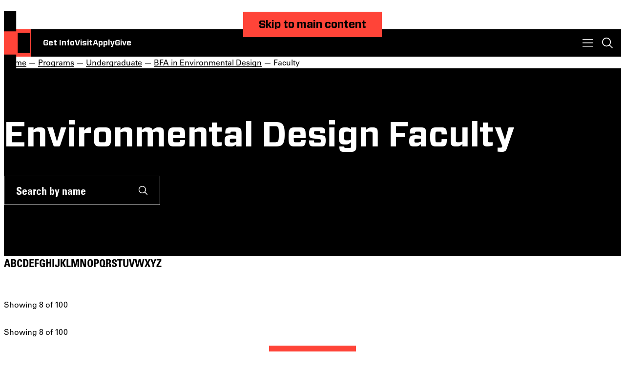

--- FILE ---
content_type: text/html; charset=UTF-8
request_url: https://www.otis.edu/programs/undergraduate/bfa-environmental-design/faculty/index.html
body_size: 66341
content:
<!DOCTYPE HTML><html lang="en">
   <head>
      <meta charset="UTF-8">
      <meta http-equiv="x-ua-compatible" content="ie=edge">
      <title>Environmental Design Faculty</title>
      <link rel="canonical" href="https://www.otis.edu/programs/undergraduate/bfa-environmental-design/faculty/index.html">
      <meta name="viewport" content="width=device-width, initial-scale=1, shrink-to-fit=no">
      <meta name="Description" content="Otis College of Art and Design Environmental Design faculty are nurturing mentors who are also respected professionals and industry experts.">
      
<!-- this is the headcode include -->
<link rel="stylesheet" href="/_resources/assets/style.css" />
<link rel="stylesheet" href="/_resources/css/new-snippets.css" />
<link rel="stylesheet" href="/_resources/css/form-styles.css" />
<link rel="stylesheet" href="/_resources/css/oustyles.css" />
<link rel="stylesheet" href="/_resources/css/modal-for-mosaic.css" />

<script src="/_resources/assets/form-scripts.js"></script>
<script src="/_resources/js/custom-scripts.js"></script>
<script src="/_resources/js/tiktok-pixel.js"></script>

<!-- Snap Pixel -->
<script src="/_resources/js/snap-pixel.js"></script>

<link rel="icon" type="image/png" href="/_resources/assets/favicon.ico"/>

<!-- Annual Exhibition Styles -->
<link rel="stylesheet" href="/_resources/css/ae-styles.css" />

<!-- jquery and css files needed for catalog program elements -->
<script src="https://code.jquery.com/jquery-3.7.1.min.js" integrity="sha256-/JqT3SQfawRcv/BIHPThkBvs0OEvtFFmqPF/lYI/Cxo=" crossorigin="anonymous"></script>
<link rel="stylesheet" href="/_resources/assets/catalog-style.css" />



<!--Slate Ping Code for Prospect Tracking -->
<script async="async" src="https://admissions.otis.edu/ping">/**/</script>
<!-- End Slate Ping -->

<!-- Google tag (gtag.js) -->
<script async src="https://www.googletagmanager.com/gtag/js?id=AW-10939513524"></script>
<script>
  window.dataLayer = window.dataLayer || [];
  function gtag(){dataLayer.push(arguments);}
  gtag('js', new Date());

  gtag('config', 'AW-10939513524');
</script>
<!-- Insert google analytics here -->

<script async src="https://www.googletagmanager.com/gtag/js?id=G-L6GFJRKSDN"></script>
<script>
  window.dataLayer = window.dataLayer || [];
  function gtag(){dataLayer.push(arguments);}
  gtag('js', new Date());

  gtag('config', 'G-L6GFJRKSDN');
</script>

<!-- Google Tag Manager -->
<script>(function(w,d,s,l,i){w[l]=w[l]||[];w[l].push({'gtm.start':
new Date().getTime(),event:'gtm.js'});var f=d.getElementsByTagName(s)[0],
j=d.createElement(s),dl=l!='dataLayer'?'&l='+l:'';j.async=true;j.src=
'https://www.googletagmanager.com/gtm.js?id='+i+dl;f.parentNode.insertBefore(j,f);
})(window,document,'script','dataLayer','GTM-WR29WLZ');</script>
<!-- End Google Tag Manager --><link href="https://www.otis.edu/ou-alerts/alerts-config.alerts.css?v=2.1-20250822152110" rel="stylesheet"></head>
   <body><header class="contents"><a href="#main-content" class="Button skip-link invis">Skip to main content</a><div class="Header"><a href="/index.html" class="Header__logo" aria-label="Otis College of Art and Design"><svg xmlns="http://www.w3.org/2000/svg" viewBox="0 0 13 30">
            <path fill-rule="evenodd" d="M0 9.51h5.852V0H0v9.51ZM0 30h5.852v-9.51H0V30Zm12.42-10.268H6.567v-9.51h5.851v9.51Z" clip-rule="evenodd"/></svg></a><div class="Header__actions">
         <ul>
            <li><a href="/inquire.html">Get Info</a></li>
            <li><a href="/admissions-aid/visit-otis.html">Visit</a></li>
            <li><a href="/apply.html">Apply</a></li>
            <li><a href="/give/index.html">Give</a></li>
         </ul>
      </div>
      <nav class="Header__menu" aria-label="Navigation menu"><button class="Header__toggle Header__toggle--menu" aria-label="Toggle menu" data-expand="popup" aria-expanded="false"></button><div class="Header__popup Header__popup--menu">
            <ul class="Header__nav flush">
               <li><a href="/programs/index.html">Programs</a></li>
               <li><a href="/admissions-aid/index.html">Admissions &amp; Aid</a></li>
               <li><a href="/extension/index.html">Extension</a></li>
               <li><a href="/life-otis/index.html">Life at Otis</a></li>
               <li><a href="/careers-outcomes/index.html">Careers &amp; Outcomes</a></li>
               <li><a href="/about/index.html">About</a></li>
            </ul>
            <p class="Header__heading">For You</p>
            <ul class="Header__list flush">
               <li><a href="/current-students/index.html">Current Students</a></li>
               <li><a href="/parents-families/index.html">Parents &amp; Families</a></li>
               <li><a href="/faculty-staff/index.html">Faculty &amp; Staff</a></li>
               <li><a href="/alumni/index.html">Alumni</a></li>
            </ul>
         </div>
      </nav>
      <div class="Header__search"><button class="Header__toggle Header__toggle--search" aria-label="Toggle search" data-expand="popup" aria-expanded="false"></button><div class="Header__popup Header__popup--search">
            <div class="gcse-search"></div>
            <p class="Header__heading">Top Searches</p>
            <ul class="Header__list">
               <li><a href="/admissions-aid/tuition-aid/index.html">Financial Aid</a></li>
               <li><a href="/apply.html">Application Process</a></li>
               <li><a href="/life-otis/housing-dining/index.html">Housing</a></li>
               <li><a href="/life-otis/health-wellness/index.html">Health &amp; Wellness</a></li>
            </ul>
         </div>
      </div>
   </div>
</header>      <main id="main-content" class="contain">
         <div class="Hero Hero--form"><a href="/index.html" id="top" class="Hero__logo" aria-label="Otis Logo"><svg xmlns="http://www.w3.org/2000/svg" viewBox="0 0 183 285">
                  
                  <path fill-rule="evenodd" d="M97.23 34.103c0 3.898-1.107 6.812-3.315 8.737-2.212 1.931-4.78 2.896-8.392 2.896-4.42 0-7.913-1.047-9.8-3.136-1.885-2.093-2.831-5.29-2.831-9.592v-.487h5.356v.487c0 1.216.094 2.353.274 3.407.182 1.06.526 1.96 1.034 2.711.507.753 1.218 1.353 2.132 1.796.91.449 2.075.675 3.494.675 2.391 0 4.11-.644 5.143-1.92 1.034-1.28 1.55-3.016 1.55-5.21 0-1.173-.151-2.193-.457-3.045a7.315 7.315 0 0 0-1.306-2.281c-.566-.672-1.269-1.29-2.1-1.861a75.404 75.404 0 0 0-2.83-1.824l-2.494-1.526a82.804 82.804 0 0 1-3.647-2.404 14.829 14.829 0 0 1-2.924-2.647 11.5 11.5 0 0 1-1.917-3.35c-.464-1.257-.697-2.759-.697-4.507 0-1.826.292-3.429.88-4.811.592-1.38 1.42-2.527 2.494-3.44 1.076-.916 2.345-1.603 3.805-2.071 1.459-.468 3.062-.7 4.804-.7 3.652 0 6.461.833 8.43 2.496 1.962 1.667 2.951 4.384 2.951 8.16v1.46h-5.235v-1.03c0-1.017-.092-1.953-.273-2.806-.182-.85-.506-1.583-.975-2.191-.466-.607-1.116-1.085-1.945-1.432-.83-.344-1.876-.518-3.132-.518-2.07 0-3.666.581-4.778 1.736-1.114 1.16-1.673 2.77-1.673 4.844 0 1.177.161 2.191.486 3.043a7.182 7.182 0 0 0 1.4 2.286c.61.668 1.329 1.29 2.16 1.858a48.077 48.077 0 0 0 2.83 1.766l2.19 1.338a104.05 104.05 0 0 1 3.774 2.435 15.34 15.34 0 0 1 2.947 2.588c.83.953 1.47 2.072 1.92 3.352.444 1.279.666 2.85.666 4.718ZM2.177 45.106H29.47V.716H2.18v44.39Zm0 95.653H29.47v-44.39H2.18v44.39Zm57.92-47.932h-27.29V48.435h27.29v44.392Zm-10.92-87.91v40.208h-5.234V4.918H32.931V.734h27.287v4.184h-11.04Zm19.64 40.218h-5.23V.743h5.23v44.392ZM15.736 93.777c4.343 0 8.244-1.114 10.298-3.352 2.048-2.234 3.072-5.508 3.072-9.81v-.985H23.76v.861c0 1.232-.103 2.4-.309 3.507-.205 1.105-.573 2.083-1.107 2.922-.529.84-1.27 1.494-2.209 1.967-.945.472-2.882.706-4.398.706-1.805 0-3.207-.375-4.211-1.14-1.003-.755-1.747-1.925-2.244-3.511-.49-1.579-.798-3.55-.92-5.915-.122-2.361-.181-5.142-.181-8.347 0-2.836.048-5.415.151-7.732.101-2.322.42-4.315.95-5.978.535-1.663 1.325-2.948 2.368-3.852 1.046-.903 2.531-1.354 4.454-1.354 1.397 0 3.232.235 4.089.712.863.474 1.54 1.095 2.03 1.858.49.762.818 1.65.984 2.664.16 1.008.244 2.052.244 3.125v.806h5.287v-.983c0-1.927-.207-3.661-.615-5.2-.41-1.538-1.086-2.84-2.027-3.907-.943-1.064-2.164-1.874-3.66-2.428-1.493-.553-4.035-.832-6.208-.832-2.212 0-4.09.298-5.621.89-1.537.598-2.808 1.418-3.813 2.464-1.006 1.044-1.774 2.287-2.304 3.72-.533 1.439-.93 3.014-1.201 4.737a41.9 41.9 0 0 0-.454 5.506 264.694 264.694 0 0 0-.065 5.999c0 3.443.094 6.573.278 9.38.183 2.808.683 5.21 1.504 7.2.82 1.988 2.099 3.535 3.842 4.643 1.739 1.11 4.19 1.66 7.343 1.66Zm47.86-.95v-44.39h5.224V88.65h14.791v4.177H63.597Zm23.417-44.445v44.39h20.016v-4.177H92.238V48.382h-5.224Zm23.447 44.434v-44.39h19.902V52.6h-14.688v15.227h13.889v4.174h-13.889V88.64h15.116v4.177h-20.33Zm52.138-44.39v44.39h20.33V88.64h-15.117V72.002h13.89v-4.174h-13.89V52.6H182.5v-4.176h-19.902Zm-8.743 11.947v-.796c0-1.149-.113-2.207-.337-3.167-.224-.965-.618-1.786-1.169-2.463-.553-.676-1.282-1.212-2.182-1.6-.903-.39-2.008-.584-3.318-.584-2.131 0-3.777.534-4.95 1.598-1.166 1.069-2.016 2.482-2.548 4.247-.533 1.763-.839 3.781-.92 6.056a191.872 191.872 0 0 0-.123 6.983c0 2.586.04 5.025.123 7.32.081 2.298.387 4.306.92 6.03.532 1.725 1.394 3.086 2.582 4.088 1.187 1.01 2.907 1.508 5.16 1.508 1.108 0 2.223-.1 3.352-.305a15.492 15.492 0 0 0 3.289-.987V73.723h-7.684v-4.182h12.784v22.203a40.167 40.167 0 0 1-5.718 1.478 32.72 32.72 0 0 1-5.9.554c-3.44 0-6.115-.573-8.018-1.72a10.717 10.717 0 0 1-4.27-4.768c-.942-2.03-1.519-4.438-1.72-7.227-.207-2.79-.31-5.824-.31-9.107 0-3.277.114-6.345.339-9.196.226-2.848.799-5.319 1.72-7.412.923-2.091 2.312-3.739 4.179-4.951 1.862-1.208 4.415-1.816 7.649-1.816 4.387 0 7.551 1.027 9.497 3.077 1.945 2.051 2.921 5.084 2.921 9.103v.614h-5.348ZM38.154 115.767v-15.226h15.418v-4.173H32.91v44.391h5.244v-20.816H51.35v-4.176H38.154ZM15.763 149.92l-6.034 23.212h12.07l-6.036-23.212Zm10.24 38.623-3.023-11.236H8.488l-3.02 11.236H.437l12.545-44.391h5.855l12.37 44.391h-5.205ZM9.74 220.992l6.034-23.213 6.036 23.213H9.74Zm13.251 4.174 3.023 11.235h5.206l-12.37-44.389h-5.856L.45 236.401h5.028L8.5 225.166h14.492Zm28.198-69.863c0-2.648-.582-4.471-1.745-5.47-1.168-.998-2.977-1.498-5.43-1.498h-5.89v15.286h4.355c1.595 0 2.954-.121 4.078-.366 1.126-.245 2.024-.672 2.7-1.285.675-.611 1.167-1.458 1.472-2.536.307-1.081.46-2.458.46-4.131Zm.064 33.246a39.45 39.45 0 0 1-.307-2.18 20.55 20.55 0 0 1-.126-2.427c0-.94-.02-1.911-.06-2.914a60.01 60.01 0 0 0-.185-2.917c-.083-1.88-.165-3.478-.244-4.788-.082-1.311-.339-2.373-.77-3.192-.428-.82-1.114-1.414-2.048-1.782-.945-.37-2.336-.555-4.174-.555h-5.215v20.755H32.91v-44.392h11.836c1.922 0 3.621.176 5.094.522 1.47.347 2.696.942 3.68 1.777.98.84 1.727 1.963 2.24 3.374.513 1.41.768 3.158.768 5.241 0 1.348-.105 2.598-.309 3.741-.208 1.145-.577 2.168-1.104 3.063a7.725 7.725 0 0 1-2.148 2.333c-.898.653-2.043 1.162-3.434 1.532 1.227.122 2.218.369 2.977.737.757.371 1.35.86 1.777 1.474.428.617.744 1.335.952 2.155.204.82.345 1.721.429 2.705a61.34 61.34 0 0 1 .154 3.44c.019 1.233.07 2.564.15 3.997.04 1.025.094 2.022.154 2.983l.102 1.63v.004l.054.856c.039.45.092.913.154 1.382.059.475.129.955.211 1.446h-5.394Zm22.236 0v-40.215h10.24v-4.177h-25.7v4.177h10.245v40.215h5.215Zm-49.58 73.2c0-3.554-.141-6.607-.426-9.161-.286-2.553-.964-4.547-2.025-5.98a5.97 5.97 0 0 0-3.16-2.142c-1.288-.368-2.666-.553-4.141-.553H7.425v36.042h7.408c.94 0 1.89-.132 2.854-.398.958-.268 1.786-.644 2.48-1.139 1.556-1.179 2.567-3.121 3.038-5.82.471-2.693.704-6.313.704-10.849Zm5.46-.518c0 4.868-.255 8.899-.767 12.093-.51 3.19-1.685 5.667-3.524 7.427-1.104 1.066-2.517 1.893-4.233 2.488-1.72.594-3.865.89-6.439.89H2.21v-44.392h12.196c2.328 0 4.3.23 5.915.675 1.616.453 2.976 1.09 4.079 1.906a10.48 10.48 0 0 1 2.579 2.824c.655 1.064 1.155 2.343 1.502 3.835.349 1.498.583 3.246.703 5.252.127 2.004.185 4.337.185 7.002Zm8.269-64.738 14.58 39.907h7.926v-44.389H55.4v39.908l-14.583-39.908h-7.922V236.4h4.742v-39.907Zm103.596 87.604-14.581-39.91v39.91h-4.741v-44.392h7.922l14.584 39.909v-39.909h4.743v44.392h-7.927Zm-56.159-79.243c.287 2.549.43 5.604.43 9.156 0 4.535-.237 8.152-.705 10.845-.472 2.699-1.483 4.639-3.036 5.818-.697.494-1.524.868-2.481 1.136a10.55 10.55 0 0 1-2.854.398h-7.221v-36.024h6.547c1.474 0 2.852.184 4.14.552a5.948 5.948 0 0 1 3.157 2.142c1.06 1.431 1.738 3.422 2.023 5.977Zm5.118 20.725c.513-3.192.767-7.221.767-12.086 0-2.664-.058-4.996-.184-6.999-.122-2.006-.354-3.752-.703-5.25-.348-1.492-.847-2.769-1.502-3.834a10.453 10.453 0 0 0-2.576-2.821c-1.103-.816-2.465-1.454-4.08-1.905-1.612-.447-3.583-.672-5.91-.672H63.996v44.367h12.007c2.573 0 4.719-.293 6.436-.889 1.715-.594 3.128-1.422 4.231-2.486 1.837-1.759 3.013-4.234 3.522-7.425Zm-57.292 58.55v-44.391h20.086v4.175H38.115v15.227h14.077v4.176H38.115v16.638h15.301v4.175H32.901Zm55.585 0h-5.212v-44.392h5.212v44.392Zm24.745-32.345v-.798c0-1.141-.112-2.193-.335-3.149-.224-.959-.612-1.774-1.161-2.448-.551-.673-1.274-1.203-2.169-1.59-.9-.388-1.999-.584-3.302-.584-2.118 0-3.76.531-4.919 1.591-1.163 1.061-2.008 2.472-2.536 4.222-.529 1.754-.835 3.762-.919 6.027a187.61 187.61 0 0 0-.12 6.941c0 2.571.036 4.997.12 7.283.084 2.285.39 4.281.919 5.992.528 1.713 1.384 3.072 2.566 4.071 1.184 1.002 2.893 1.498 5.132 1.498a18.6 18.6 0 0 0 3.334-.304 15.765 15.765 0 0 0 3.269-.979v-14.503h-7.641v-4.155h12.713v22.077a39.693 39.693 0 0 1-5.683 1.47c-1.995.37-3.951.554-5.867.554-3.424 0-6.083-.572-7.98-1.712a10.698 10.698 0 0 1-4.245-4.745c-.934-2.017-1.505-4.412-1.71-7.186-.204-2.773-.305-5.791-.305-9.055 0-3.261.111-6.309.334-9.146.223-2.831.794-5.289 1.712-7.371.918-2.078 2.302-3.722 4.157-4.926 1.852-1.2 4.387-1.802 7.61-1.802 4.357 0 7.505 1.02 9.44 3.055 1.938 2.043 2.903 5.06 2.903 9.058v.614h-5.317Zm-36.999 30.32c2.208-1.925 3.314-4.839 3.314-8.738 0-1.867-.222-3.439-.667-4.717-.45-1.28-1.088-2.399-1.92-3.352a15.373 15.373 0 0 0-2.946-2.589 106.345 106.345 0 0 0-3.774-2.434l-2.19-1.339a49.002 49.002 0 0 1-2.83-1.766 12.375 12.375 0 0 1-2.16-1.857 7.187 7.187 0 0 1-1.4-2.287c-.325-.851-.486-1.865-.486-3.044 0-2.073.559-3.683 1.673-4.843 1.113-1.154 2.707-1.736 4.778-1.736 1.256 0 2.301.174 3.132.518.83.348 1.478.825 1.946 1.432.468.609.792 1.341.974 2.192.182.852.274 1.788.274 2.805v1.031h5.234v-1.461c0-3.776-.99-6.493-2.952-8.16-1.968-1.662-4.777-2.496-8.429-2.496-1.742 0-3.345.232-4.804.7-1.46.469-2.729 1.155-3.805 2.072-1.073.913-1.902 2.059-2.494 3.439-.588 1.381-.88 2.985-.88 4.811 0 1.748.233 3.249.697 4.507a11.513 11.513 0 0 0 1.917 3.35 14.833 14.833 0 0 0 2.924 2.647 83.181 83.181 0 0 0 3.647 2.405l2.494 1.525a74.129 74.129 0 0 1 2.83 1.824c.832.571 1.534 1.189 2.1 1.862a7.293 7.293 0 0 1 1.306 2.28c.306.853.457 1.872.457 3.045 0 2.194-.516 3.931-1.55 5.21-1.032 1.275-2.751 1.919-5.143 1.919-1.419 0-2.585-.226-3.494-.674-.914-.443-1.625-1.043-2.132-1.796-.508-.75-.852-1.651-1.034-2.71a20.13 20.13 0 0 1-.274-3.408v-.487h-5.356v.487c0 4.303.946 7.499 2.831 9.593 1.887 2.089 5.38 3.136 9.8 3.136 3.612 0 6.18-.965 8.392-2.896Z" clip-rule="evenodd"/>
                  </svg></a><nav class="Hero__breadcrumbs" aria-label="breadcrumbs">
               <div class="Hero__links"><a href="/">Home</a> —
                  			<a href="/programs/">Programs</a> —
                  			<a href="/programs/undergraduate/">Undergraduate</a> —
                  			<a href="/programs/undergraduate/bfa-environmental-design/">BFA in Environmental Design</a> —
                  			
                  			Faculty
                  			</div>
            </nav>
            <div class="Hero__main">
               <div class="Hero__content flush">
                  <h1>Environmental Design Faculty</h1>
                  <div class="Hero__form">
                     <form class="Hero__search cta"><label aria-label="Search by name"><input type="search" placeholder="Search by name"></label><button type="submit" aria-label="Submit"></button></form>
                     <div class="Dropdown Dropdown--black cta" style="display:none;"><button class="Dropdown__toggle" data-expand="popup" aria-expanded="false">All Program of Studies</button><ul class="Dropdown__list Dropdown__list--long">
                           <li><a href="#">All Program of Studies</a></li>
                           <li><a href="#"></a></li><li><a href="#">BFA Animation</a></li><li><a href="#">BFA Environmental Design</a></li><li><a href="#">BFA Fashion Design</a></li><li><a href="#">BFA Fine Arts</a></li><li><a href="#">BFA Fine Arts: Painting</a></li><li><a href="#">BFA Fine Arts: Photography</a></li><li><a href="#">BFA Fine Arts: Sculpture/New Genres</a></li><li><a href="#">BFA Game and Entertainment Design</a></li><li><a href="#">BFA Graphic Design</a></li><li><a href="#">BFA Illustration</a></li><li><a href="#">BFA Product Design</a></li><li><a href="#">BFA Toy Design</a></li><li><a href="#">Creative Action</a></li><li><a href="#">Extension</a></li><li><a href="#">Foundation</a></li><li><a href="#">Interdisciplinary Studies</a></li><li><a href="#">Liberal Arts and Sciences</a></li><li><a href="#">MFA Fine Arts</a></li><li><a href="#">MFA Graphic Design</a></li></ul>
                     </div>
                  </div><a href="#" class="Hero__clear">Clear Filters</a></div>
            </div>
         </div>
         <div class="List List--faculty flush faculty-directory" data-faculty-finder="8">
            <div class="List__filters"><a href="#">A</a><a href="#">B</a><a href="#">C</a><a href="#">D</a><a href="#">E</a><a href="#">F</a><a href="#">G</a><a href="#">H</a><a href="#">I</a><a href="#">J</a><a href="#">K</a><a href="#">L</a><a href="#">M</a><a href="#">N</a><a href="#">O</a><a href="#">P</a><a href="#">Q</a><a href="#">R</a><a href="#">S</a><a href="#">T</a><a href="#">U</a><a href="#">V</a><a href="#">W</a><a href="#">X</a><a href="#">Y</a><a href="#">Z</a></div>
            <p class="List__status">Showing 8 of 100</p>
            <div class="List__grid List__grid--faculty"><div class="Profile">	<img src="/faculty/images/picture1_3.png" width="800" height="800" alt="Nick Albert's Picture"/>	<div class="Profile__content flush"><h2 class="Profile__name h3"><a href="/faculty/nick-albert.html">Nick Albert</a></h2>		<p class="Profile__title h6">Senior Lecturer </p>		<p class="Profile__meta">Department: BFA Environmental Design<br/>Email: <a href="mailto:nalbert@otis.edu">nalbert@otis.edu</a>		</p>	</div></div><div class="Profile">	<img src="/_resources/assets/otis-icon.svg" width="800" height="800" alt="Faculty member default image"/>	<div class="Profile__content flush"><h2 class="Profile__name h3"><a href="/faculty/adam-bandler.html">Adam Bandler</a></h2>		<p class="Profile__title h6">Senior Lecturer</p>		<p class="Profile__meta">Department: BFA Environmental Design<br/>Email: <a href="mailto:abandler@otis.edu">abandler@otis.edu</a>		</p>	</div></div><div class="Profile">	<img src="/faculty/images/picture_qasem_baouni_0.jpg" width="800" height="800" alt="Qasem Baouni's Picture"/>	<div class="Profile__content flush"><h2 class="Profile__name h3"><a href="/faculty/qasem-baouni.html">Qasem Baouni</a></h2>		<p class="Profile__title h6">Senior Lecturer</p>		<p class="Profile__meta">Department: BFA Environmental Design<br/>Email: <a href="mailto:qbaouni@otis.edu">qbaouni@otis.edu</a>		</p>	</div></div><div class="Profile">	<img src="/faculty/images/matias.jpg" width="800" height="800" alt="Matias Creimer's Picture"/>	<div class="Profile__content flush"><h2 class="Profile__name h3"><a href="/faculty/matias-creimer.html">Matias Creimer</a></h2>		<p class="Profile__title h6">Senior Lecturer</p>		<p class="Profile__meta">Department: BFA Environmental Design<br/>Email: <a href="mailto:mcreimer@otis.edu">mcreimer@otis.edu</a>		</p>	</div></div><div class="Profile">	<img src="/faculty/images/jen_bandw_2.jpg" width="800" height="800" alt="Curtis Lecturer's Picture"/>	<div class="Profile__content flush"><h2 class="Profile__name h3"><a href="/faculty/jennifer-curtis.html">Jennifer Curtis</a></h2>		<p class="Profile__title h6">Lecturer</p>		<p class="Profile__meta">Department: BFA Environmental Design<br/>Email: <a href="mailto:jcurtis@otis.edu">jcurtis@otis.edu</a>		</p>	</div></div><div class="Profile">	<img src="/faculty/images/cd-dsh-headshot-bw-sq_0.jpg" width="800" height="800" alt="Chava Danielson faculty portrat"/>	<div class="Profile__content flush"><h2 class="Profile__name h3"><a href="/faculty/chava-danielson.html">Chava Danielson</a></h2>		<p class="Profile__title h6">Senior Lecturer</p>		<p class="Profile__meta">Department: BFA Environmental Design<br/>Email: <a href="mailto:cdanielson@otis.edu">cdanielson@otis.edu</a>		</p>	</div></div><div class="Profile">	<img src="/faculty/images/bruce-danziger.webp" width="800" height="800" alt="Bruce Danziger faculty portrait"/>	<div class="Profile__content flush"><h2 class="Profile__name h3"><a href="/faculty/bruce-danziger.html">Bruce Danziger</a></h2>		<p class="Profile__title h6">Senior Lecturer</p>		<p class="Profile__meta">Department: BFA Environmental Design<br/>Email: <a href="mailto:bdanziger@otis.edu">bdanziger@otis.edu</a>		</p>	</div></div><div class="Profile">	<img src="/faculty/images/andrew-fastman-faculty-listing.jpg" width="800" height="800" alt="Andrew Fastman portrait"/>	<div class="Profile__content flush"><h2 class="Profile__name h3"><a href="/faculty/andrew-fastman.html">Andrew Fastman</a></h2>		<p class="Profile__title h6">Lecturer</p>		<p class="Profile__meta">Department: BFA Environmental Design<br/>Email: <a href="mailto:afastman@otis.edu">afastman@otis.edu</a>		</p>	</div></div><div class="Profile">	<img src="/faculty/images/luke-fiederer-400x400.webp" width="800" height="800" alt="Luke Fiederer bio image"/>	<div class="Profile__content flush"><h2 class="Profile__name h3"><a href="/faculty/luke-fiederer.html">Luke Fiederer </a></h2>		<p class="Profile__title h6">Senior Lecturer</p>		<p class="Profile__meta">Department: BFA Environmental Design<br/>Email: <a href="mailto:lfiederer@otis.edu">lfiederer@otis.edu</a>		</p>	</div></div><div class="Profile">	<img src="/_resources/assets/otis-icon.svg" width="800" height="800" alt="Faculty member default image"/>	<div class="Profile__content flush"><h2 class="Profile__name h3"><a href="/faculty/mark-johnson.html">Mark Johnson</a></h2>		<p class="Profile__title h6">Lecturer</p>		<p class="Profile__meta">Department: BFA Environmental Design<br/>Email: <a href="mailto:mjohnson@otis.edu">mjohnson@otis.edu</a>		</p>	</div></div><div class="Profile">	<img src="/faculty/images/20210624_111625cropped_0.jpg" width="800" height="800" alt="Hideyo Kameda's Picture"/>	<div class="Profile__content flush"><h2 class="Profile__name h3"><a href="/faculty/hideyo-kameda.html">Hideyo Kameda</a></h2>		<p class="Profile__title h6">Senior Lecturer</p>		<p class="Profile__meta">Department: BFA Environmental Design<br/>Email: <a href="mailto:hkameda@otis.edu">hkameda@otis.edu</a>		</p>	</div></div><div class="Profile">	<img src="/faculty/images/gary-lai-faculty-portrait.png" width="800" height="800" alt="Gary J Lai faculty portrait"/>	<div class="Profile__content flush"><h2 class="Profile__name h3"><a href="/faculty/gary-j-lai.html">Gary J. Lai</a></h2>		<p class="Profile__title h6">Senior Lecturer</p>		<p class="Profile__meta">Department: BFA Environmental Design<br/>Email: <a href="mailto:glai@otis.edu">glai@otis.edu</a>		</p>	</div></div><div class="Profile">	<img src="/faculty/images/lewison_portrait_bio.jpg" width="800" height="800" alt="Mark Lewison's Picture"/>	<div class="Profile__content flush"><h2 class="Profile__name h3"><a href="/faculty/mark-lewison.html">Mark Lewison</a></h2>		<p class="Profile__title h6">Senior Lecturer </p>		<p class="Profile__meta">Department: BFA Environmental Design<br/>Email: <a href="mailto:mlewison@otis.edu">mlewison@otis.edu</a>		</p>	</div></div><div class="Profile">	<img src="/faculty/images/cheryl-lough-faculty-bio.jpg" width="800" height="800" alt="Cheryl Lough faculty portrait"/>	<div class="Profile__content flush"><h2 class="Profile__name h3"><a href="/faculty/cheryl-lough.html">Cheryl Lough</a></h2>		<p class="Profile__title h6">Senior Lecturer</p>		<p class="Profile__meta">Department: BFA Environmental Design<br/>Email: <a href="mailto:clough@otis.edu">clough@otis.edu</a>		</p>	</div></div><div class="Profile">	<img src="/faculty/images/head2.jpg" width="800" height="800" alt="Richard Cutts Lundquist's Picture"/>	<div class="Profile__content flush"><h2 class="Profile__name h3"><a href="/faculty/richard-cutts-lundquist.html">Richard Cutts  Lundquist</a></h2>		<p class="Profile__title h6">Acting Chair</p>		<p class="Profile__meta">Department: BFA Environmental Design<br/>Email: <a href="mailto:rlundquist@otis.edu">rlundquist@otis.edu</a>		</p>	</div></div><div class="Profile">	<img src="/faculty/images/john-martin.jpg" width="800" height="800" alt="John Martin’s Picture"/>	<div class="Profile__content flush"><h2 class="Profile__name h3"><a href="/faculty/john-martin.html">John Martin</a></h2>		<p class="Profile__title h6">Senior Lecturer</p>		<p class="Profile__meta">Department: BFA Environmental Design<br/>Email: <a href="mailto:jmartin@otis.edu">jmartin@otis.edu</a>		</p>	</div></div><div class="Profile">	<img src="/_resources/assets/otis-icon.svg" width="800" height="800" alt="Faculty member default image"/>	<div class="Profile__content flush"><h2 class="Profile__name h3"><a href="/faculty/erica-sumiko-mcnicholas.html">Erica Sumiko McNicholas</a></h2>		<p class="Profile__title h6">Lecturer </p>		<p class="Profile__meta">Department: BFA Environmental Design<br/>Email: <a href="mailto:emcnicholas@otis.edu">emcnicholas@otis.edu</a>		</p>	</div></div><div class="Profile">	<img src="/faculty/images/lilianpfaff_0.png" width="800" height="800" alt="Lilian Pfaff's Picture"/>	<div class="Profile__content flush"><h2 class="Profile__name h3"><a href="/faculty/lilian-pfaff.html">Lilian Pfaff</a></h2>		<p class="Profile__title h6">Senior Lecturer</p>		<p class="Profile__meta">Department: BFA Environmental Design<br/>Email: <a href="mailto:lpfaff@otis.edu">lpfaff@otis.edu</a>		</p>	</div></div><div class="Profile">	<img src="/faculty/images/kpcloseup2014_0.jpg" width="800" height="800" alt="Kathy Pryzgoda's Picture"/>	<div class="Profile__content flush"><h2 class="Profile__name h3"><a href="/faculty/kathy-pryzgoda.html">Kathy Pryzgoda</a></h2>		<p class="Profile__title h6">Senior Lecturer</p>		<p class="Profile__meta">Department: BFA Environmental Design<br/>Email: <a href="mailto:kpryzgoda@otis.edu">kpryzgoda@otis.edu</a>		</p>	</div></div><div class="Profile">	<img src="/faculty/images/hratafia_0.jpg" width="800" height="800" alt="Ratafia Senior Lecturer"/>	<div class="Profile__content flush"><h2 class="Profile__name h3"><a href="/faculty/holly-ratafia.html">Holly Ratafia</a></h2>		<p class="Profile__title h6">Senior Lecturer</p>		<p class="Profile__meta">Department: BFA Environmental Design<br/>Email: <a href="mailto:hratafia@otis.edu">hratafia@otis.edu</a>		</p>	</div></div><div class="Profile">	<img src="/faculty/images/139198088_599f5d20332a0-bpfull_0.jpg" width="800" height="800" alt="James Shen's Picture"/>	<div class="Profile__content flush"><h2 class="Profile__name h3"><a href="/faculty/james-shen.html">James Shen</a></h2>		<p class="Profile__title h6">Senior Lecturer</p>		<p class="Profile__meta">Department: BFA Environmental Design<br/>Email: <a href="mailto:jshen@otis.edu">jshen@otis.edu</a>		</p>	</div></div><div class="Profile">	<img src="/faculty/images/shannon_starkey_3404_1.jpg" width="800" height="800" alt="Shannon Starkey’s Picture"/>	<div class="Profile__content flush"><h2 class="Profile__name h3"><a href="/faculty/shannon-starkey.html">Shannon Starkey</a></h2>		<p class="Profile__title h6"> Senior Lecturer</p>		<p class="Profile__meta">Department: BFA Environmental Design<br/>Email: <a href="mailto:sstarkey@otis.edu">sstarkey@otis.edu</a>		</p>	</div></div><div class="Profile">	<img src="/faculty/images/thumbnail_Stan_Bio_Photo%20copy.jpg" width="800" height="800" alt="Stan Szymanski’s Picture"/>	<div class="Profile__content flush"><h2 class="Profile__name h3"><a href="/faculty/stan-szymanski.html">Stan Szymanski</a></h2>		<p class="Profile__title h6">Senior Lecturer</p>		<p class="Profile__meta">Department: BFA Animation, BFA Environmental Design, BFA Game and Entertainment Design<br/>Email: <a href="mailto:sszymanski@otis.edu">sszymanski@otis.edu</a>		</p>	</div></div><div class="Profile">	<img src="/faculty/images/gregory-van-grunsven-faculty-portrait.jpg" width="800" height="800" alt="Gregory Van Grunsven faculty portrait"/>	<div class="Profile__content flush"><h2 class="Profile__name h3"><a href="/faculty/gregory-van-grunsven.html">Gregory Van Grunsven</a></h2>		<p class="Profile__title h6">Senior Lecturer</p>		<p class="Profile__meta">Department: BFA Environmental Design<br/>Email: <a href="mailto:gvangrunsven@otis.edu">gvangrunsven@otis.edu</a>		</p>	</div></div><div class="Profile">	<img src="/faculty/images/luciana-varkulja_0.jpg" width="800" height="800" alt="Luciana Varkulja's Picture"/>	<div class="Profile__content flush"><h2 class="Profile__name h3"><a href="/faculty/luciana-varkulja.html">Luciana Varkulja</a></h2>		<p class="Profile__title h6">Senior Lecturer </p>		<p class="Profile__meta">Department: BFA Environmental Design<br/>Email: <a href="mailto:lvarkulja@otis.edu">lvarkulja@otis.edu</a>		</p>	</div></div></div>
            <p class="List__status">Showing 8 of 100</p>
            <div class="links-stack"><a href="#" class="Button">Load More</a><span><a href="#" class="load-all">Load All</a></span></div>
         </div>
      </main>
      <footer class="Footer">
   <div class="Footer__top theme-black"><a href="/index.html" class="Footer__logo" aria-label="Otis College of Art and Design"><svg xmlns="http://www.w3.org/2000/svg" viewBox="0 0 183 285">
            <path fill-rule="evenodd" d="M97.23 34.103c0 3.898-1.107 6.812-3.315 8.737-2.212 1.931-4.78 2.896-8.392 2.896-4.42 0-7.913-1.047-9.8-3.136-1.885-2.093-2.831-5.29-2.831-9.592v-.487h5.356v.487c0 1.216.094 2.353.274 3.407.182 1.06.526 1.96 1.034 2.711.507.753 1.218 1.353 2.132 1.796.91.449 2.075.675 3.494.675 2.391 0 4.11-.644 5.143-1.92 1.034-1.28 1.55-3.016 1.55-5.21 0-1.173-.151-2.193-.457-3.045a7.315 7.315 0 0 0-1.306-2.281c-.566-.672-1.269-1.29-2.1-1.861a75.404 75.404 0 0 0-2.83-1.824l-2.494-1.526a82.804 82.804 0 0 1-3.647-2.404 14.829 14.829 0 0 1-2.924-2.647 11.5 11.5 0 0 1-1.917-3.35c-.464-1.257-.697-2.759-.697-4.507 0-1.826.292-3.429.88-4.811.592-1.38 1.42-2.527 2.494-3.44 1.076-.916 2.345-1.603 3.805-2.071 1.459-.468 3.062-.7 4.804-.7 3.652 0 6.461.833 8.43 2.496 1.962 1.667 2.951 4.384 2.951 8.16v1.46h-5.235v-1.03c0-1.017-.092-1.953-.273-2.806-.182-.85-.506-1.583-.975-2.191-.466-.607-1.116-1.085-1.945-1.432-.83-.344-1.876-.518-3.132-.518-2.07 0-3.666.581-4.778 1.736-1.114 1.16-1.673 2.77-1.673 4.844 0 1.177.161 2.191.486 3.043a7.182 7.182 0 0 0 1.4 2.286c.61.668 1.329 1.29 2.16 1.858a48.077 48.077 0 0 0 2.83 1.766l2.19 1.338a104.05 104.05 0 0 1 3.774 2.435 15.34 15.34 0 0 1 2.947 2.588c.83.953 1.47 2.072 1.92 3.352.444 1.279.666 2.85.666 4.718ZM2.177 45.106H29.47V.716H2.18v44.39Zm0 95.653H29.47v-44.39H2.18v44.39Zm57.92-47.932h-27.29V48.435h27.29v44.392Zm-10.92-87.91v40.208h-5.234V4.918H32.931V.734h27.287v4.184h-11.04Zm19.64 40.218h-5.23V.743h5.23v44.392ZM15.736 93.777c4.343 0 8.244-1.114 10.298-3.352 2.048-2.234 3.072-5.508 3.072-9.81v-.985H23.76v.861c0 1.232-.103 2.4-.309 3.507-.205 1.105-.573 2.083-1.107 2.922-.529.84-1.27 1.494-2.209 1.967-.945.472-2.882.706-4.398.706-1.805 0-3.207-.375-4.211-1.14-1.003-.755-1.747-1.925-2.244-3.511-.49-1.579-.798-3.55-.92-5.915-.122-2.361-.181-5.142-.181-8.347 0-2.836.048-5.415.151-7.732.101-2.322.42-4.315.95-5.978.535-1.663 1.325-2.948 2.368-3.852 1.046-.903 2.531-1.354 4.454-1.354 1.397 0 3.232.235 4.089.712.863.474 1.54 1.095 2.03 1.858.49.762.818 1.65.984 2.664.16 1.008.244 2.052.244 3.125v.806h5.287v-.983c0-1.927-.207-3.661-.615-5.2-.41-1.538-1.086-2.84-2.027-3.907-.943-1.064-2.164-1.874-3.66-2.428-1.493-.553-4.035-.832-6.208-.832-2.212 0-4.09.298-5.621.89-1.537.598-2.808 1.418-3.813 2.464-1.006 1.044-1.774 2.287-2.304 3.72-.533 1.439-.93 3.014-1.201 4.737a41.9 41.9 0 0 0-.454 5.506 264.694 264.694 0 0 0-.065 5.999c0 3.443.094 6.573.278 9.38.183 2.808.683 5.21 1.504 7.2.82 1.988 2.099 3.535 3.842 4.643 1.739 1.11 4.19 1.66 7.343 1.66Zm47.86-.95v-44.39h5.224V88.65h14.791v4.177H63.597Zm23.417-44.445v44.39h20.016v-4.177H92.238V48.382h-5.224Zm23.447 44.434v-44.39h19.902V52.6h-14.688v15.227h13.889v4.174h-13.889V88.64h15.116v4.177h-20.33Zm52.138-44.39v44.39h20.33V88.64h-15.117V72.002h13.89v-4.174h-13.89V52.6H182.5v-4.176h-19.902Zm-8.743 11.947v-.796c0-1.149-.113-2.207-.337-3.167-.224-.965-.618-1.786-1.169-2.463-.553-.676-1.282-1.212-2.182-1.6-.903-.39-2.008-.584-3.318-.584-2.131 0-3.777.534-4.95 1.598-1.166 1.069-2.016 2.482-2.548 4.247-.533 1.763-.839 3.781-.92 6.056a191.872 191.872 0 0 0-.123 6.983c0 2.586.04 5.025.123 7.32.081 2.298.387 4.306.92 6.03.532 1.725 1.394 3.086 2.582 4.088 1.187 1.01 2.907 1.508 5.16 1.508 1.108 0 2.223-.1 3.352-.305a15.492 15.492 0 0 0 3.289-.987V73.723h-7.684v-4.182h12.784v22.203a40.167 40.167 0 0 1-5.718 1.478 32.72 32.72 0 0 1-5.9.554c-3.44 0-6.115-.573-8.018-1.72a10.717 10.717 0 0 1-4.27-4.768c-.942-2.03-1.519-4.438-1.72-7.227-.207-2.79-.31-5.824-.31-9.107 0-3.277.114-6.345.339-9.196.226-2.848.799-5.319 1.72-7.412.923-2.091 2.312-3.739 4.179-4.951 1.862-1.208 4.415-1.816 7.649-1.816 4.387 0 7.551 1.027 9.497 3.077 1.945 2.051 2.921 5.084 2.921 9.103v.614h-5.348ZM38.154 115.767v-15.226h15.418v-4.173H32.91v44.391h5.244v-20.816H51.35v-4.176H38.154ZM15.763 149.92l-6.034 23.212h12.07l-6.036-23.212Zm10.24 38.623-3.023-11.236H8.488l-3.02 11.236H.437l12.545-44.391h5.855l12.37 44.391h-5.205ZM9.74 220.992l6.034-23.213 6.036 23.213H9.74Zm13.251 4.174 3.023 11.235h5.206l-12.37-44.389h-5.856L.45 236.401h5.028L8.5 225.166h14.492Zm28.198-69.863c0-2.648-.582-4.471-1.745-5.47-1.168-.998-2.977-1.498-5.43-1.498h-5.89v15.286h4.355c1.595 0 2.954-.121 4.078-.366 1.126-.245 2.024-.672 2.7-1.285.675-.611 1.167-1.458 1.472-2.536.307-1.081.46-2.458.46-4.131Zm.064 33.246a39.45 39.45 0 0 1-.307-2.18 20.55 20.55 0 0 1-.126-2.427c0-.94-.02-1.911-.06-2.914a60.01 60.01 0 0 0-.185-2.917c-.083-1.88-.165-3.478-.244-4.788-.082-1.311-.339-2.373-.77-3.192-.428-.82-1.114-1.414-2.048-1.782-.945-.37-2.336-.555-4.174-.555h-5.215v20.755H32.91v-44.392h11.836c1.922 0 3.621.176 5.094.522 1.47.347 2.696.942 3.68 1.777.98.84 1.727 1.963 2.24 3.374.513 1.41.768 3.158.768 5.241 0 1.348-.105 2.598-.309 3.741-.208 1.145-.577 2.168-1.104 3.063a7.725 7.725 0 0 1-2.148 2.333c-.898.653-2.043 1.162-3.434 1.532 1.227.122 2.218.369 2.977.737.757.371 1.35.86 1.777 1.474.428.617.744 1.335.952 2.155.204.82.345 1.721.429 2.705a61.34 61.34 0 0 1 .154 3.44c.019 1.233.07 2.564.15 3.997.04 1.025.094 2.022.154 2.983l.102 1.63v.004l.054.856c.039.45.092.913.154 1.382.059.475.129.955.211 1.446h-5.394Zm22.236 0v-40.215h10.24v-4.177h-25.7v4.177h10.245v40.215h5.215Zm-49.58 73.2c0-3.554-.141-6.607-.426-9.161-.286-2.553-.964-4.547-2.025-5.98a5.97 5.97 0 0 0-3.16-2.142c-1.288-.368-2.666-.553-4.141-.553H7.425v36.042h7.408c.94 0 1.89-.132 2.854-.398.958-.268 1.786-.644 2.48-1.139 1.556-1.179 2.567-3.121 3.038-5.82.471-2.693.704-6.313.704-10.849Zm5.46-.518c0 4.868-.255 8.899-.767 12.093-.51 3.19-1.685 5.667-3.524 7.427-1.104 1.066-2.517 1.893-4.233 2.488-1.72.594-3.865.89-6.439.89H2.21v-44.392h12.196c2.328 0 4.3.23 5.915.675 1.616.453 2.976 1.09 4.079 1.906a10.48 10.48 0 0 1 2.579 2.824c.655 1.064 1.155 2.343 1.502 3.835.349 1.498.583 3.246.703 5.252.127 2.004.185 4.337.185 7.002Zm8.269-64.738 14.58 39.907h7.926v-44.389H55.4v39.908l-14.583-39.908h-7.922V236.4h4.742v-39.907Zm103.596 87.604-14.581-39.91v39.91h-4.741v-44.392h7.922l14.584 39.909v-39.909h4.743v44.392h-7.927Zm-56.159-79.243c.287 2.549.43 5.604.43 9.156 0 4.535-.237 8.152-.705 10.845-.472 2.699-1.483 4.639-3.036 5.818-.697.494-1.524.868-2.481 1.136a10.55 10.55 0 0 1-2.854.398h-7.221v-36.024h6.547c1.474 0 2.852.184 4.14.552a5.948 5.948 0 0 1 3.157 2.142c1.06 1.431 1.738 3.422 2.023 5.977Zm5.118 20.725c.513-3.192.767-7.221.767-12.086 0-2.664-.058-4.996-.184-6.999-.122-2.006-.354-3.752-.703-5.25-.348-1.492-.847-2.769-1.502-3.834a10.453 10.453 0 0 0-2.576-2.821c-1.103-.816-2.465-1.454-4.08-1.905-1.612-.447-3.583-.672-5.91-.672H63.996v44.367h12.007c2.573 0 4.719-.293 6.436-.889 1.715-.594 3.128-1.422 4.231-2.486 1.837-1.759 3.013-4.234 3.522-7.425Zm-57.292 58.55v-44.391h20.086v4.175H38.115v15.227h14.077v4.176H38.115v16.638h15.301v4.175H32.901Zm55.585 0h-5.212v-44.392h5.212v44.392Zm24.745-32.345v-.798c0-1.141-.112-2.193-.335-3.149-.224-.959-.612-1.774-1.161-2.448-.551-.673-1.274-1.203-2.169-1.59-.9-.388-1.999-.584-3.302-.584-2.118 0-3.76.531-4.919 1.591-1.163 1.061-2.008 2.472-2.536 4.222-.529 1.754-.835 3.762-.919 6.027a187.61 187.61 0 0 0-.12 6.941c0 2.571.036 4.997.12 7.283.084 2.285.39 4.281.919 5.992.528 1.713 1.384 3.072 2.566 4.071 1.184 1.002 2.893 1.498 5.132 1.498a18.6 18.6 0 0 0 3.334-.304 15.765 15.765 0 0 0 3.269-.979v-14.503h-7.641v-4.155h12.713v22.077a39.693 39.693 0 0 1-5.683 1.47c-1.995.37-3.951.554-5.867.554-3.424 0-6.083-.572-7.98-1.712a10.698 10.698 0 0 1-4.245-4.745c-.934-2.017-1.505-4.412-1.71-7.186-.204-2.773-.305-5.791-.305-9.055 0-3.261.111-6.309.334-9.146.223-2.831.794-5.289 1.712-7.371.918-2.078 2.302-3.722 4.157-4.926 1.852-1.2 4.387-1.802 7.61-1.802 4.357 0 7.505 1.02 9.44 3.055 1.938 2.043 2.903 5.06 2.903 9.058v.614h-5.317Zm-36.999 30.32c2.208-1.925 3.314-4.839 3.314-8.738 0-1.867-.222-3.439-.667-4.717-.45-1.28-1.088-2.399-1.92-3.352a15.373 15.373 0 0 0-2.946-2.589 106.345 106.345 0 0 0-3.774-2.434l-2.19-1.339a49.002 49.002 0 0 1-2.83-1.766 12.375 12.375 0 0 1-2.16-1.857 7.187 7.187 0 0 1-1.4-2.287c-.325-.851-.486-1.865-.486-3.044 0-2.073.559-3.683 1.673-4.843 1.113-1.154 2.707-1.736 4.778-1.736 1.256 0 2.301.174 3.132.518.83.348 1.478.825 1.946 1.432.468.609.792 1.341.974 2.192.182.852.274 1.788.274 2.805v1.031h5.234v-1.461c0-3.776-.99-6.493-2.952-8.16-1.968-1.662-4.777-2.496-8.429-2.496-1.742 0-3.345.232-4.804.7-1.46.469-2.729 1.155-3.805 2.072-1.073.913-1.902 2.059-2.494 3.439-.588 1.381-.88 2.985-.88 4.811 0 1.748.233 3.249.697 4.507a11.513 11.513 0 0 0 1.917 3.35 14.833 14.833 0 0 0 2.924 2.647 83.181 83.181 0 0 0 3.647 2.405l2.494 1.525a74.129 74.129 0 0 1 2.83 1.824c.832.571 1.534 1.189 2.1 1.862a7.293 7.293 0 0 1 1.306 2.28c.306.853.457 1.872.457 3.045 0 2.194-.516 3.931-1.55 5.21-1.032 1.275-2.751 1.919-5.143 1.919-1.419 0-2.585-.226-3.494-.674-.914-.443-1.625-1.043-2.132-1.796-.508-.75-.852-1.651-1.034-2.71a20.13 20.13 0 0 1-.274-3.408v-.487h-5.356v.487c0 4.303.946 7.499 2.831 9.593 1.887 2.089 5.38 3.136 9.8 3.136 3.612 0 6.18-.965 8.392-2.896Z" clip-rule="evenodd"/></svg></a><p class="Footer__address">9045 Lincoln Blvd<br>Los Angeles, CA 90045<br>800-527-OTIS</p>
      <ul class="Footer__links Footer__links--a">
         <li><a href="/about/campus.html">Maps &amp; Directions</a></li>
         <li><a href="/about/contact.html">Contact Us</a></li>
         <li><a href="/faculty/index.html">Faculty Directory</a></li>
         <li><a href="https://portal.otis.edu/" target="_blank" rel="noopener">MyOtis Portal</a></li>
      </ul>
      <ul class="Footer__links Footer__links--b">
         <li><a href="/about/otis-now/news/index.html">Otis News</a></li>
         <li><a href="/about/otis-now/blog/index.html">Otis Blog</a></li>
         <li><a href="/about/otis-now/events/index.html">Events</a></li>
         <li><a href="/offices/human-resources/index.html">Careers at Otis</a></li>
         <li><a href="/give/index.html">Give to Otis</a></li>
         <li><a href="https://otiscollege.myshopify.com/"><span>Otis Store</span></a></li>
      </ul>
      <ul class="Footer__links Footer__links--c">
         <li><a href="/current-students/index.html">Current Students</a></li>
         <li><a href="/parents-families/index.html">Parents &amp; Families</a></li>
         <li><a href="/faculty-staff/index.html">Faculty &amp; Staff</a></li>
         <li><a href="/alumni/index.html">Alumni</a></li>
      </ul>
   </div>
   <div class="Footer__bottom">
      <ul class="Footer__legal">
         <li><a href="/life-otis/student-support-services/student-affairs/title-ix/index.html">Title IX</a></li>
         <li><a href="/privacy-policy.html">Privacy Statement</a></li>
         <li><a href="/website-accessibility.html">Accessibility</a></li>
         <li><a href="/life-otis/campus-safety/index.html">Emergency Information</a></li>
      </ul>
      <ul class="Footer__social">
         <li><a href="https://www.youtube.com/user/OtisCollege" aria-label="youtube" target="_blank"><svg xmlns="http://www.w3.org/2000/svg" viewBox="0 0 2091 2091">
                  <path d="M1429.333 1152q0-37-30-54l-512-320q-31-20-65-2-33 18-33 56v640q0 38 33 56 16 8 31 8 20 0 34-10l512-320q30-17 30-54zm512 0q0 96-1 150t-8.5 136.5-22.5 147.5q-16 73-69 123t-124 58q-222 25-671 25t-671-25q-71-8-124.5-58t-69.5-123q-14-65-21.5-147.5t-8.5-136.5-1-150 1-150 8.5-136.5 22.5-147.5q16-73 69-123t124-58q222-25 671-25t671 25q71 8 124.5 58t69.5 123q14 65 21.5 147.5t8.5 136.5 1 150z"/></svg></a></li>
         <li><a href="https://www.instagram.com/otiscollege" aria-label="instagram" target="_blank"><svg xmlns="http://www.w3.org/2000/svg" viewBox="0 0 1792 1792">
                  <path d="M1152 896q0-106-75-181t-181-75-181 75-75 181 75 181 181 75 181-75 75-181zm138 0q0 164-115 279t-279 115-279-115-115-279 115-279 279-115 279 115 115 279zm108-410q0 38-27 65t-65 27-65-27-27-65 27-65 65-27 65 27 27 65zM896 266q-7 0-76.5-.5t-105.5 0-96.5 3-103 10T443 297q-50 20-88 58t-58 88q-11 29-18.5 71.5t-10 103-3 96.5 0 105.5.5 76.5-.5 76.5 0 105.5 3 96.5 10 103T297 1349q20 50 58 88t88 58q29 11 71.5 18.5t103 10 96.5 3 105.5 0 76.5-.5 76.5.5 105.5 0 96.5-3 103-10 71.5-18.5q50-20 88-58t58-88q11-29 18.5-71.5t10-103 3-96.5 0-105.5-.5-76.5.5-76.5 0-105.5-3-96.5-10-103T1495 443q-20-50-58-88t-88-58q-29-11-71.5-18.5t-103-10-96.5-3-105.5 0-76.5.5zm768 630q0 229-5 317-10 208-124 322t-322 124q-88 5-317 5t-317-5q-208-10-322-124t-124-322q-5-88-5-317t5-317q10-208 124-322t322-124q88-5 317-5t317 5q208 10 322 124t124 322q5 88 5 317z"/></svg></a></li>
         <li><a href="https://www.twitter.com/otiscollege" aria-label="twitter" target="_blank"><svg xmlns="http://www.w3.org/2000/svg" viewBox="0 0 512 512"><!--! Font Awesome Pro 6.4.2 by @fontawesome - https://fontawesome.com License - https://fontawesome.com/license (Commercial License) Copyright 2023 Fonticons, Inc. -->
                  <path d="M389.2 48h70.6L305.6 224.2 487 464H345L233.7 318.6 106.5 464H35.8L200.7 275.5 26.8 48H172.4L272.9 180.9 389.2 48zM364.4 421.8h39.1L151.1 88h-42L364.4 421.8z"/></svg></a></li>
         <li><a href="https://www.facebook.com/OtisCollege/" aria-label="facebook" target="_blank"><svg xmlns="http://www.w3.org/2000/svg" viewBox="0 0 13 12">
                  <path d="M12.193 5.842a5.643 5.643 0 1 0-6.525 5.574V7.473H4.235V5.842h1.433V4.599c0-1.415.842-2.196 2.131-2.196.618 0 1.263.11 1.263.11v1.39h-.711c-.701 0-.92.434-.92.88v1.059h1.565l-.25 1.631H7.431v3.943a5.644 5.644 0 0 0 4.762-5.574Z" clip-rule="evenodd"/></svg></a></li>
         <li><a href="https://www.tiktok.com/@otiscollege" aria-label="tiktok" target="_blank"><svg xmlns="http://www.w3.org/2000/svg" id="icons" viewBox="0 0 512 512">
                  <path d="M412.19,118.66a109.27,109.27,0,0,1-9.45-5.5,132.87,132.87,0,0,1-24.27-20.62c-18.1-20.71-24.86-41.72-27.35-56.43h.1C349.14,23.9,350,16,350.13,16H267.69V334.78c0,4.28,0,8.51-.18,12.69,0,.52-.05,1-.08,1.56,0,.23,0,.47-.05.71,0,.06,0,.12,0,.18a70,70,0,0,1-35.22,55.56,68.8,68.8,0,0,1-34.11,9c-38.41,0-69.54-31.32-69.54-70s31.13-70,69.54-70a68.9,68.9,0,0,1,21.41,3.39l.1-83.94a153.14,153.14,0,0,0-118,34.52,161.79,161.79,0,0,0-35.3,43.53c-3.48,6-16.61,30.11-18.2,69.24-1,22.21,5.67,45.22,8.85,54.73v.2c2,5.6,9.75,24.71,22.38,40.82A167.53,167.53,0,0,0,115,470.66v-.2l.2.2C155.11,497.78,199.36,496,199.36,496c7.66-.31,33.32,0,62.46-13.81,32.32-15.31,50.72-38.12,50.72-38.12a158.46,158.46,0,0,0,27.64-45.93c7.46-19.61,9.95-43.13,9.95-52.53V176.49c1,.6,14.32,9.41,14.32,9.41s19.19,12.3,49.13,20.31c21.48,5.7,50.42,6.9,50.42,6.9V131.27C453.86,132.37,433.27,129.17,412.19,118.66Z"/></svg></a></li>
         <li><a href="https://www.linkedin.com/school/otiscollege/" aria-label="LinkedIn" target="_blank"><svg xmlns="http://www.w3.org/2000/svg" width="24" height="24" viewBox="0 0 24 24">
                  <path d="M4.98 3.5c0 1.381-1.11 2.5-2.48 2.5s-2.48-1.119-2.48-2.5c0-1.38 1.11-2.5 2.48-2.5s2.48 1.12 2.48 2.5zm.02 4.5h-5v16h5v-16zm7.982 0h-4.968v16h4.969v-8.399c0-4.67 6.029-5.052 6.029 0v8.399h4.988v-10.131c0-7.88-8.922-7.593-11.018-3.714v-2.155z"/></svg></a></li>
      </ul>
      <p class="Footer__copyright"><span id="directedit">©</span> 2026 Otis College of Art and Design</p><a href="#top" class="Footer__back">Back to top</a></div>
</footer>

<!-- Main JS Script -->
<script type="module" src="/_resources/js/script.js"></script>

<!-- Form Script -->
<script src="/_resources/assets/form-scripts.js"></script>
<script src="/_resources/js/form-label-convert.js"></script>

<!-- Image Modal Script -->
<!-- <script src="/_resources/assets/image-modal.js"></script>
<script src="/_resources/js/modal-for-mosaic.js"></script> -->
<script src="/_resources/js/dynamic-modal-for-mosaic.js"></script>


<!-- Gsheet Data Extractor Script -->
<script src="/_resources/js/gsheet-extractor-advanced.js"></script>

<script async src="https://cse.google.com/cse.js?cx=008316730361286519960:htutv2vjm4o"></script>
<!-- <script async src="https://cse.google.com/cse.js?cx=a057e1a620ba243fc"></script> -->

<!-- Google Search Adjustment  -->
<script src="/_resources/js/adjust-google-search.js"></script>
<!-- Begin linkedin remarketing -->
<script>
_linkedin_partner_id = "2684113";
window._linkedin_data_partner_ids = window._linkedin_data_partner_ids || [];
window._linkedin_data_partner_ids.push(_linkedin_partner_id);
</script>
<script>
(function(l) {
if (!l){window.lintrk = function(a,b){window.lintrk.q.push([a,b])};
window.lintrk.q=[]}
var s = document.getElementsByTagName("script")[0];
var b = document.createElement("script");
b.type = "text/javascript";b.async = true;
b.src = "https://snap.licdn.com/li.lms-analytics/insight.min.js";
s.parentNode.insertBefore(b, s);})(window.lintrk);
</script>
<noscript>
<img height="1" width="1" style="display:none;" alt="" src="https://px.ads.linkedin.com/collect/?pid=2684113&fmt=gif" />
</noscript>
<!-- End linkedin remarketing -->      <div id="ou-hidden" style="display:none;"><a id="de" rel="nofollow" href="https://a.cms.omniupdate.com/11/?skin=oucampus&amp;account=otis&amp;site=www&amp;action=de&amp;path=/programs/undergraduate/bfa-environmental-design/faculty/index.pcf">©</a></div><script>
			if(document.getElementById("de") != null && document.getElementById("directedit")) {
				var link = document.getElementById("de").parentNode.innerHTML;
				document.getElementById("de").parentNode.innerHTML = "";
				document.getElementById("directedit").innerHTML = link.replace(/^\s+|\s+$/gm,'');
			}
		</script>
      <script src="https://www.otis.edu/ou-alerts/alerts-config.alerts.js?v=2.1-20250822152109"></script>
<script>
	// archive alert processing
	if (document.getElementById(ouEmergencyAlerts.archivedAlertDivId)) {
		ouEmergencyAlerts.loadAlertFeed("processAlertFeedForArchivePage", "activeAlertFeed", "archiveActiveAlertHeading");  
		setTimeout(function() {
			ouEmergencyAlerts.loadAlertFeed("processAlertFeedForArchivePage", "archiveAlertFeed", "archiveAlertHeading");
		}, 200);
	}
	// active alert processing
	ouEmergencyAlerts.determineActiveAlertOutput();
</script>
<script type="text/template" id="oualerts-active-announcement">
<div id="oualerts-active-alert-display" class="oualerts-notify oualerts-notify-announcement oualerts-top oualerts-top-fixed ouAlertsFadeInDown oualerts-animated-fast">
	<div class="Alert Alert--gray">
  <div class="Alert__interior">
    
    <div class="Alert__main flush">
        <span class="Alert__icon Alert__icon--alt"><svg xmlns="http://www.w3.org/2000/svg" viewBox="0 0 35 36">
  <path fill-rule="evenodd" d="M17.262 34.963a.784.784 0 0 0 .479-.001c.251-.078 15.815-4.905 16.259-29.155a.802.802 0 0 0-.6-.786L17.692 1.025a.772.772 0 0 0-.397.002L1.601 5.021a.794.794 0 0 0-.597.85c.47 24.222 16.038 29.024 16.255 29.091h.003Zm.237-1.6c1.877-.68 14.275-5.947 14.9-26.955l-14.9-3.79-14.9 3.79c.626 21.009 13.022 26.277 14.9 26.954Zm-6.912-14.785a.797.797 0 0 1-.034-1.124.79.79 0 0 1 1.12-.034l4.403 4.166 8.723-9.783a.788.788 0 0 1 1.117-.062.796.796 0 0 1 .062 1.12l-9.235 10.357a.79.79 0 0 1-1.162.084l-4.994-4.722v-.002Z" clip-rule="evenodd"/>
  <path d="m17.738 34.963.151.477.007-.003-.158-.474Zm-.476 0-.158.475.005.001.152-.476Zm.479-.001-.148-.478.148.478ZM34 5.807l.5.01v-.002l-.5-.008Zm-.6-.786.126-.483-.003-.001-.123.484ZM17.692 1.025l-.126.483.003.001.123-.484Zm-.397.002.123.485.008-.002-.13-.483ZM1.601 5.021l.12.486.003-.001L1.6 5.02Zm-.597.85.5-.01v-.02L1.5 5.824l-.497.048Zm16.255 29.091.148-.478-.148.478ZM32.4 6.408l.5.015.011-.4-.388-.1-.123.485ZM17.5 33.362l-.17.47.17.062.17-.062-.17-.47Zm0-30.745.123-.484L17.5 2.1l-.123.032.123.484ZM2.6 6.407l-.122-.484-.389.1.012.4.5-.015Zm7.954 11.047-.365-.342.365.342Zm.034 1.124.498.046.022-.243-.177-.167-.343.364Zm1.085-1.157.344-.364-.344.364Zm4.404 4.166-.343.363.374.354.342-.385-.373-.332Zm8.723-9.784-.373-.333.373.333Zm1.117-.062.334-.372-.334.372Zm.062 1.12-.373-.332.373.333Zm-9.235 10.357-.373-.332-.013.014-.01.014.396.304Zm-.043.05.365.342.004-.004-.37-.337Zm-1.12.034-.343.364.344-.364Zm-4.993-4.722-.498-.046-.023.242.177.167.344-.363Zm7 15.906a.283.283 0 0 1-.173 0l-.305.953c.264.085.537.078.78 0l-.302-.953Zm.006-.002-.003.001-.003.001-.007.003.316.948a.08.08 0 0 1-.005.002h-.002l-.296-.955ZM33.5 5.798c-.22 12.008-4.178 19.157-8.067 23.31-3.898 4.162-7.763 5.352-7.84 5.376l.296.956c.174-.054 4.216-1.316 8.274-5.65 4.067-4.342 8.113-11.732 8.337-23.973l-1-.019Zm-.226-.293a.302.302 0 0 1 .226.295l1 .015a1.302 1.302 0 0 0-.974-1.277l-.252.967ZM17.57 1.51l15.708 3.997.246-.97L17.816.54l-.246.97Zm-.143.001a.272.272 0 0 1 .14-.002l.252-.967a1.272 1.272 0 0 0-.653.004l.26.965ZM1.723 5.506l15.695-3.994-.247-.97L1.477 4.538l.247.969Zm-.223.317a.294.294 0 0 1 .22-.316l-.24-.97A1.294 1.294 0 0 0 .505 5.92l.995-.097Zm15.906 28.661c-.06-.018-3.918-1.2-7.816-5.352-3.889-4.141-7.855-11.277-8.087-23.27l-1 .019c.237 12.228 4.29 19.604 8.358 23.936 4.058 4.322 8.093 5.575 8.25 5.623l.295-.956Zm.012.004a.147.147 0 0 0-.008-.002l-.002-.001h-.002l-.295.955h-.003c0-.001-.002-.002-.005-.002l.315-.95Zm14.48-28.095c-.31 10.4-3.529 16.858-6.862 20.792-3.34 3.942-6.825 5.387-7.708 5.707l.34.94c.994-.36 4.646-1.887 8.13-6 3.492-4.12 6.784-10.8 7.1-21.41l-1-.03ZM17.376 3.102l14.9 3.79.246-.969-14.9-3.79-.246.969ZM2.723 6.892l14.9-3.79-.247-.97-14.9 3.791.247.97Zm14.946 26c-.884-.319-4.368-1.764-7.708-5.706C6.628 23.251 3.41 16.793 3.1 6.393l-1 .03c.316 10.609 3.608 17.289 7.098 21.41 3.485 4.113 7.137 5.64 8.131 6l.34-.941Zm-7.48-15.78a1.297 1.297 0 0 0 .054 1.83l.687-.728a.297.297 0 0 1-.012-.418l-.73-.684Zm1.826-.055a1.29 1.29 0 0 0-1.827.055l.73.684a.29.29 0 0 1 .411-.012l.686-.727Zm4.405 4.166-4.404-4.166-.687.727 4.404 4.166.687-.727Zm8.006-9.753-8.723 9.784.746.665 8.723-9.783-.746-.666Zm1.824-.1a1.288 1.288 0 0 0-1.824.1l.746.666a.288.288 0 0 1 .41-.023l.668-.744Zm.1 1.825a1.296 1.296 0 0 0-.1-1.826l-.669.744a.296.296 0 0 1 .024.416l.746.666ZM17.117 23.55l9.235-10.357-.747-.665-9.234 10.357.746.665Zm-.047.055c.012-.014.042-.046.07-.083l-.793-.609c.002-.002.002-.002 0 .001l-.015.016.738.675Zm-1.832.06a1.29 1.29 0 0 0 1.828-.056l-.73-.683a.29.29 0 0 1-.411.012l-.687.727Zm-4.994-4.723 4.994 4.723.687-.727-4.994-4.723-.687.727Zm-.154-.411v.002l.995.091v-.001l-.995-.092Z"/>
</svg>
</span>
        <p class="Alert__heading">{%=o.title%}</p>
      </div><span class="Alert__cta"><a href="{%=o.guid %}" class="cta-sm">View All Alerts</a></span>
    
    <button class="Alert__close" aria-label="Close" id="oualerts-close-button"></button>
  </div>
</div><div class="Alert Alert--toggle Alert--gray">
  <div class="Alert__interior">
    <button class="Alert__toggle" data-expand aria-expanded="true">
        <span class="Alert__icon"><svg xmlns="http://www.w3.org/2000/svg" viewBox="0 -960 960 960">
  <path d="M92-120q-9 0-15.652-4.125Q69.696-128.25 66-135q-4.167-6.6-4.583-14.3Q61-157 66-165l388-670q5-8 11.5-11.5T480-850q8 0 14.5 3.5T506-835l388 670q5 8 4.583 15.7-.416 7.7-4.583 14.3-3.696 6.75-10.348 10.875Q877-120 868-120H92Zm52-60h672L480-760 144-180Zm340.175-57q12.825 0 21.325-8.675 8.5-8.676 8.5-21.5 0-12.825-8.675-21.325-8.676-8.5-21.5-8.5-12.825 0-21.325 8.675-8.5 8.676-8.5 21.5 0 12.825 8.675 21.325 8.676 8.5 21.5 8.5Zm0-111q12.825 0 21.325-8.625T514-378v-164q0-12.75-8.675-21.375-8.676-8.625-21.5-8.625-12.825 0-21.325 8.625T454-542v164q0 12.75 8.675 21.375 8.676 8.625 21.5 8.625ZM480-470Z"/>
</svg>
</span>
		{%=o.subtitle %}
      </button><div class="Alert__collapse flush">
        <p>{%=o.description %}</p>
      </div>
    
  </div>
</div>
	

</div>
</script>

<script type="text/template" id="oualerts-active-warning">
<div id="oualerts-active-alert-display" class="oualerts-notify oualerts-notify-warning oualerts-top oualerts-top-fixed ouAlertsFadeInDown oualerts-animated-fast">
	<div class="Alert Alert--lime">
  <div class="Alert__interior">
    
    <div class="Alert__main flush">
        <span class="Alert__icon Alert__icon--alt"><svg xmlns="http://www.w3.org/2000/svg" viewBox="0 0 35 36">
  <path fill-rule="evenodd" d="M17.262 34.963a.784.784 0 0 0 .479-.001c.251-.078 15.815-4.905 16.259-29.155a.802.802 0 0 0-.6-.786L17.692 1.025a.772.772 0 0 0-.397.002L1.601 5.021a.794.794 0 0 0-.597.85c.47 24.222 16.038 29.024 16.255 29.091h.003Zm.237-1.6c1.877-.68 14.275-5.947 14.9-26.955l-14.9-3.79-14.9 3.79c.626 21.009 13.022 26.277 14.9 26.954Zm-6.912-14.785a.797.797 0 0 1-.034-1.124.79.79 0 0 1 1.12-.034l4.403 4.166 8.723-9.783a.788.788 0 0 1 1.117-.062.796.796 0 0 1 .062 1.12l-9.235 10.357a.79.79 0 0 1-1.162.084l-4.994-4.722v-.002Z" clip-rule="evenodd"/>
  <path d="m17.738 34.963.151.477.007-.003-.158-.474Zm-.476 0-.158.475.005.001.152-.476Zm.479-.001-.148-.478.148.478ZM34 5.807l.5.01v-.002l-.5-.008Zm-.6-.786.126-.483-.003-.001-.123.484ZM17.692 1.025l-.126.483.003.001.123-.484Zm-.397.002.123.485.008-.002-.13-.483ZM1.601 5.021l.12.486.003-.001L1.6 5.02Zm-.597.85.5-.01v-.02L1.5 5.824l-.497.048Zm16.255 29.091.148-.478-.148.478ZM32.4 6.408l.5.015.011-.4-.388-.1-.123.485ZM17.5 33.362l-.17.47.17.062.17-.062-.17-.47Zm0-30.745.123-.484L17.5 2.1l-.123.032.123.484ZM2.6 6.407l-.122-.484-.389.1.012.4.5-.015Zm7.954 11.047-.365-.342.365.342Zm.034 1.124.498.046.022-.243-.177-.167-.343.364Zm1.085-1.157.344-.364-.344.364Zm4.404 4.166-.343.363.374.354.342-.385-.373-.332Zm8.723-9.784-.373-.333.373.333Zm1.117-.062.334-.372-.334.372Zm.062 1.12-.373-.332.373.333Zm-9.235 10.357-.373-.332-.013.014-.01.014.396.304Zm-.043.05.365.342.004-.004-.37-.337Zm-1.12.034-.343.364.344-.364Zm-4.993-4.722-.498-.046-.023.242.177.167.344-.363Zm7 15.906a.283.283 0 0 1-.173 0l-.305.953c.264.085.537.078.78 0l-.302-.953Zm.006-.002-.003.001-.003.001-.007.003.316.948a.08.08 0 0 1-.005.002h-.002l-.296-.955ZM33.5 5.798c-.22 12.008-4.178 19.157-8.067 23.31-3.898 4.162-7.763 5.352-7.84 5.376l.296.956c.174-.054 4.216-1.316 8.274-5.65 4.067-4.342 8.113-11.732 8.337-23.973l-1-.019Zm-.226-.293a.302.302 0 0 1 .226.295l1 .015a1.302 1.302 0 0 0-.974-1.277l-.252.967ZM17.57 1.51l15.708 3.997.246-.97L17.816.54l-.246.97Zm-.143.001a.272.272 0 0 1 .14-.002l.252-.967a1.272 1.272 0 0 0-.653.004l.26.965ZM1.723 5.506l15.695-3.994-.247-.97L1.477 4.538l.247.969Zm-.223.317a.294.294 0 0 1 .22-.316l-.24-.97A1.294 1.294 0 0 0 .505 5.92l.995-.097Zm15.906 28.661c-.06-.018-3.918-1.2-7.816-5.352-3.889-4.141-7.855-11.277-8.087-23.27l-1 .019c.237 12.228 4.29 19.604 8.358 23.936 4.058 4.322 8.093 5.575 8.25 5.623l.295-.956Zm.012.004a.147.147 0 0 0-.008-.002l-.002-.001h-.002l-.295.955h-.003c0-.001-.002-.002-.005-.002l.315-.95Zm14.48-28.095c-.31 10.4-3.529 16.858-6.862 20.792-3.34 3.942-6.825 5.387-7.708 5.707l.34.94c.994-.36 4.646-1.887 8.13-6 3.492-4.12 6.784-10.8 7.1-21.41l-1-.03ZM17.376 3.102l14.9 3.79.246-.969-14.9-3.79-.246.969ZM2.723 6.892l14.9-3.79-.247-.97-14.9 3.791.247.97Zm14.946 26c-.884-.319-4.368-1.764-7.708-5.706C6.628 23.251 3.41 16.793 3.1 6.393l-1 .03c.316 10.609 3.608 17.289 7.098 21.41 3.485 4.113 7.137 5.64 8.131 6l.34-.941Zm-7.48-15.78a1.297 1.297 0 0 0 .054 1.83l.687-.728a.297.297 0 0 1-.012-.418l-.73-.684Zm1.826-.055a1.29 1.29 0 0 0-1.827.055l.73.684a.29.29 0 0 1 .411-.012l.686-.727Zm4.405 4.166-4.404-4.166-.687.727 4.404 4.166.687-.727Zm8.006-9.753-8.723 9.784.746.665 8.723-9.783-.746-.666Zm1.824-.1a1.288 1.288 0 0 0-1.824.1l.746.666a.288.288 0 0 1 .41-.023l.668-.744Zm.1 1.825a1.296 1.296 0 0 0-.1-1.826l-.669.744a.296.296 0 0 1 .024.416l.746.666ZM17.117 23.55l9.235-10.357-.747-.665-9.234 10.357.746.665Zm-.047.055c.012-.014.042-.046.07-.083l-.793-.609c.002-.002.002-.002 0 .001l-.015.016.738.675Zm-1.832.06a1.29 1.29 0 0 0 1.828-.056l-.73-.683a.29.29 0 0 1-.411.012l-.687.727Zm-4.994-4.723 4.994 4.723.687-.727-4.994-4.723-.687.727Zm-.154-.411v.002l.995.091v-.001l-.995-.092Z"/>
</svg>
</span>
        <p class="Alert__heading">{%=o.title%}</p>
      </div><span class="Alert__cta"><a href="{%=o.guid %}" class="cta-sm">Optional Call to Action</a></span>
    
    <button class="Alert__close" aria-label="Close" id="oualerts-close-button"></button>
  </div>
</div><div class="Alert Alert--toggle Alert--lime">
  <div class="Alert__interior">
    <button class="Alert__toggle" data-expand aria-expanded="true">
        <span class="Alert__icon"><svg xmlns="http://www.w3.org/2000/svg" viewBox="0 -960 960 960">
  <path d="M92-120q-9 0-15.652-4.125Q69.696-128.25 66-135q-4.167-6.6-4.583-14.3Q61-157 66-165l388-670q5-8 11.5-11.5T480-850q8 0 14.5 3.5T506-835l388 670q5 8 4.583 15.7-.416 7.7-4.583 14.3-3.696 6.75-10.348 10.875Q877-120 868-120H92Zm52-60h672L480-760 144-180Zm340.175-57q12.825 0 21.325-8.675 8.5-8.676 8.5-21.5 0-12.825-8.675-21.325-8.676-8.5-21.5-8.5-12.825 0-21.325 8.675-8.5 8.676-8.5 21.5 0 12.825 8.675 21.325 8.676 8.5 21.5 8.5Zm0-111q12.825 0 21.325-8.625T514-378v-164q0-12.75-8.675-21.375-8.676-8.625-21.5-8.625-12.825 0-21.325 8.625T454-542v164q0 12.75 8.675 21.375 8.676 8.625 21.5 8.625ZM480-470Z"/>
</svg>
</span>
		{%=o.subtitle %}
      </button><div class="Alert__collapse flush">
        <p>{%=o.description %}</p>
      </div>
    
  </div>
</div>
	

</div>
</script>

<script type="text/template" id="oualerts-active-emergency">
<div id="oualerts-active-alert-display" class="oualerts-notify oualerts-notify-emergency oualerts-top oualerts-top-fixed ouAlertsFadeInDown oualerts-animated-fast">
	<div class="Alert Alert--coral">
		<div class="Alert__interior">

			<div class="Alert__main flush">
				<span class="Alert__icon Alert__icon--alt"><svg xmlns="http://www.w3.org/2000/svg" viewBox="0 0 35 36">
					<path fill-rule="evenodd" d="M17.262 34.963a.784.784 0 0 0 .479-.001c.251-.078 15.815-4.905 16.259-29.155a.802.802 0 0 0-.6-.786L17.692 1.025a.772.772 0 0 0-.397.002L1.601 5.021a.794.794 0 0 0-.597.85c.47 24.222 16.038 29.024 16.255 29.091h.003Zm.237-1.6c1.877-.68 14.275-5.947 14.9-26.955l-14.9-3.79-14.9 3.79c.626 21.009 13.022 26.277 14.9 26.954Zm-6.912-14.785a.797.797 0 0 1-.034-1.124.79.79 0 0 1 1.12-.034l4.403 4.166 8.723-9.783a.788.788 0 0 1 1.117-.062.796.796 0 0 1 .062 1.12l-9.235 10.357a.79.79 0 0 1-1.162.084l-4.994-4.722v-.002Z" clip-rule="evenodd"/>
					<path d="m17.738 34.963.151.477.007-.003-.158-.474Zm-.476 0-.158.475.005.001.152-.476Zm.479-.001-.148-.478.148.478ZM34 5.807l.5.01v-.002l-.5-.008Zm-.6-.786.126-.483-.003-.001-.123.484ZM17.692 1.025l-.126.483.003.001.123-.484Zm-.397.002.123.485.008-.002-.13-.483ZM1.601 5.021l.12.486.003-.001L1.6 5.02Zm-.597.85.5-.01v-.02L1.5 5.824l-.497.048Zm16.255 29.091.148-.478-.148.478ZM32.4 6.408l.5.015.011-.4-.388-.1-.123.485ZM17.5 33.362l-.17.47.17.062.17-.062-.17-.47Zm0-30.745.123-.484L17.5 2.1l-.123.032.123.484ZM2.6 6.407l-.122-.484-.389.1.012.4.5-.015Zm7.954 11.047-.365-.342.365.342Zm.034 1.124.498.046.022-.243-.177-.167-.343.364Zm1.085-1.157.344-.364-.344.364Zm4.404 4.166-.343.363.374.354.342-.385-.373-.332Zm8.723-9.784-.373-.333.373.333Zm1.117-.062.334-.372-.334.372Zm.062 1.12-.373-.332.373.333Zm-9.235 10.357-.373-.332-.013.014-.01.014.396.304Zm-.043.05.365.342.004-.004-.37-.337Zm-1.12.034-.343.364.344-.364Zm-4.993-4.722-.498-.046-.023.242.177.167.344-.363Zm7 15.906a.283.283 0 0 1-.173 0l-.305.953c.264.085.537.078.78 0l-.302-.953Zm.006-.002-.003.001-.003.001-.007.003.316.948a.08.08 0 0 1-.005.002h-.002l-.296-.955ZM33.5 5.798c-.22 12.008-4.178 19.157-8.067 23.31-3.898 4.162-7.763 5.352-7.84 5.376l.296.956c.174-.054 4.216-1.316 8.274-5.65 4.067-4.342 8.113-11.732 8.337-23.973l-1-.019Zm-.226-.293a.302.302 0 0 1 .226.295l1 .015a1.302 1.302 0 0 0-.974-1.277l-.252.967ZM17.57 1.51l15.708 3.997.246-.97L17.816.54l-.246.97Zm-.143.001a.272.272 0 0 1 .14-.002l.252-.967a1.272 1.272 0 0 0-.653.004l.26.965ZM1.723 5.506l15.695-3.994-.247-.97L1.477 4.538l.247.969Zm-.223.317a.294.294 0 0 1 .22-.316l-.24-.97A1.294 1.294 0 0 0 .505 5.92l.995-.097Zm15.906 28.661c-.06-.018-3.918-1.2-7.816-5.352-3.889-4.141-7.855-11.277-8.087-23.27l-1 .019c.237 12.228 4.29 19.604 8.358 23.936 4.058 4.322 8.093 5.575 8.25 5.623l.295-.956Zm.012.004a.147.147 0 0 0-.008-.002l-.002-.001h-.002l-.295.955h-.003c0-.001-.002-.002-.005-.002l.315-.95Zm14.48-28.095c-.31 10.4-3.529 16.858-6.862 20.792-3.34 3.942-6.825 5.387-7.708 5.707l.34.94c.994-.36 4.646-1.887 8.13-6 3.492-4.12 6.784-10.8 7.1-21.41l-1-.03ZM17.376 3.102l14.9 3.79.246-.969-14.9-3.79-.246.969ZM2.723 6.892l14.9-3.79-.247-.97-14.9 3.791.247.97Zm14.946 26c-.884-.319-4.368-1.764-7.708-5.706C6.628 23.251 3.41 16.793 3.1 6.393l-1 .03c.316 10.609 3.608 17.289 7.098 21.41 3.485 4.113 7.137 5.64 8.131 6l.34-.941Zm-7.48-15.78a1.297 1.297 0 0 0 .054 1.83l.687-.728a.297.297 0 0 1-.012-.418l-.73-.684Zm1.826-.055a1.29 1.29 0 0 0-1.827.055l.73.684a.29.29 0 0 1 .411-.012l.686-.727Zm4.405 4.166-4.404-4.166-.687.727 4.404 4.166.687-.727Zm8.006-9.753-8.723 9.784.746.665 8.723-9.783-.746-.666Zm1.824-.1a1.288 1.288 0 0 0-1.824.1l.746.666a.288.288 0 0 1 .41-.023l.668-.744Zm.1 1.825a1.296 1.296 0 0 0-.1-1.826l-.669.744a.296.296 0 0 1 .024.416l.746.666ZM17.117 23.55l9.235-10.357-.747-.665-9.234 10.357.746.665Zm-.047.055c.012-.014.042-.046.07-.083l-.793-.609c.002-.002.002-.002 0 .001l-.015.016.738.675Zm-1.832.06a1.29 1.29 0 0 0 1.828-.056l-.73-.683a.29.29 0 0 1-.411.012l-.687.727Zm-4.994-4.723 4.994 4.723.687-.727-4.994-4.723-.687.727Zm-.154-.411v.002l.995.091v-.001l-.995-.092Z"/>
					</svg>
				</span>
				<p class="Alert__heading">{%=o.title%}</p>
			</div><span class="Alert__cta"><a href="{%=o.guid %}" class="cta-sm">Optional Call to Action</a></span>

			<button class="Alert__close" aria-label="Close" id="oualerts-close-button"></button>
		</div>
	</div>
	<div class="Alert Alert--toggle Alert--coral">
		<div class="Alert__interior">
			<button class="Alert__toggle" data-expand="" aria-expanded="true">
				<span class="Alert__icon"><svg xmlns="http://www.w3.org/2000/svg" viewBox="0 -960 960 960">
					<path d="M92-120q-9 0-15.652-4.125Q69.696-128.25 66-135q-4.167-6.6-4.583-14.3Q61-157 66-165l388-670q5-8 11.5-11.5T480-850q8 0 14.5 3.5T506-835l388 670q5 8 4.583 15.7-.416 7.7-4.583 14.3-3.696 6.75-10.348 10.875Q877-120 868-120H92Zm52-60h672L480-760 144-180Zm340.175-57q12.825 0 21.325-8.675 8.5-8.676 8.5-21.5 0-12.825-8.675-21.325-8.676-8.5-21.5-8.5-12.825 0-21.325 8.675-8.5 8.676-8.5 21.5 0 12.825 8.675 21.325 8.676 8.5 21.5 8.5Zm0-111q12.825 0 21.325-8.625T514-378v-164q0-12.75-8.675-21.375-8.676-8.625-21.5-8.625-12.825 0-21.325 8.625T454-542v164q0 12.75 8.675 21.375 8.676 8.625 21.5 8.625ZM480-470Z"/>
					</svg>
				</span>
				{%=o.subtitle %}
			</button><div class="Alert__collapse flush">
			<p>{%=o.description %}</p>
			</div>

		</div>
	</div>
</div>
</script>
<script type="text/template" id="oualerts-archived-template">
{% if (o[0].htmlHeading) { %}
<h2 class="oualerts-archive-main-heading">{%=o[0].htmlHeading %}</h2>
{% } %}
<ul class="oualerts-achive-list">
	{% for (var i=0; o.length > i; i++) { %}
	<li class="oualerts-achive-list-item oualerts-archive-type-{%=o[i].severity%}">
		<div class="oualerts-achive-list-item-inner">
			<h3 class="oualerts-archive-title">{%=o[i].title%}</h3>
			<div class="oualerts-archive-date">{%=ouEmergencyAlerts.alertDateFormat("F d, Y h:i A",o[i].pubDate)%}</div>
			{% if (o[i].subtitle) { %}
			<p class="oualerts-archive-subtitle"><strong>{%=o[i].subtitle %}</strong></p>
			{% } %}
			{% if (o[i].description) { %}
			<p class="oualerts-archive-msg">{%=o[i].description %}
				{% } %}
				{% if (o[i].guid) { %}
				<a href="{%=o[i].guid %}" class="oualerts-archive-link">{%=ouEmergencyAlerts[o[i].severity + "Archive"].readMoreText%}</a>
				{% } %}
				{% if (o[i].description) { %}
			</p>
			{% } %}
			{% if (o[i].updates) { %}
			<h4 class="oualerts-archive-list-update-header">{%=ouEmergencyAlerts[o[i].severity + "Archive"].updateText %}</h4>
			<ul class="oualerts-achive-list-update">
				{% for (var k=0; o[i].updates.length > k; k++) { %}
				<li class="oualerts-achive-list-item-update">
					<div class="oualerts-achive-list-item-update-inner">
						<h5 class="oualerts-archive-title-update">{%=o[i].updates[k].title%}</h5>
						<div class="oualerts-archive-date-update">{%=ouEmergencyAlerts.alertDateFormat("F d, Y h:i A",o[i].updates[k].pubDate)%}</div>
						{% if (o[i].updates[k].subtitle) { %}
						<p class="oualerts-archive-subtitle-update"><strong>{%=o[i].updates[k].subtitle %}</strong></p>
						{% } %}
						{% if (o[i].updates[k].description) { %}
						<p class="oualerts-archive-msg-update">{%=o[i].updates[k].description %}
							{% } %}
							{% if (o[i].updates[k].guid) { %}
							<a href="{%=o[i].updates[k].guid %}" class="oualerts-archive-link-update">{%=ouEmergencyAlerts[o[i].severity + "Archive"].readMoreText%}</a>
							{% } %}
							{% if (o[i].updates[k].description) { %}
						</p>
						{% } %}
					</div>
				</li>
				{% } %}
			</ul>
			{% } %}
		</div>
	</li>
	{% } %}
</ul>
</script>
</body>
</html>

--- FILE ---
content_type: text/css
request_url: https://www.otis.edu/_resources/assets/style.css
body_size: 105916
content:
@font-face {
    font-family: Forza;
    font-weight: 700;
    src: url(../assets/Forza-Bold.woff2);
  }
  @font-face {
    font-family: Univers;
    font-weight: 300;
    src: url(../assets/UniversLTPro-45Light.woff2);
  }
  @font-face {
    font-family: Univers;
    font-weight: 400;
    src: url(../assets/UniversLTPro-55Roman.woff2);
  }
  @font-face {
    font-family: Univers;
    font-weight: 700;
    src: url(../assets/UniversLTPro-65Bold.woff2);
  }
  @font-face {
    font-family: Univers;
    font-stretch: condensed;
    font-weight: 700;
    src: url(../assets/UniversLTPro-BoldCond.woff2);
  }
  :root {
    --forza: "Forza", sans-serif;
    --univers: "Univers", sans-serif;
    --white: #ffffff;
    --white-10: #ffffff1a;
    --gray: #f0f0f0;
    --slate: #666666;
    --charcoal: #333333;
    --black: #000000;
    --cms-region--primary-black: var(--black);
    --black-90: #000000e6;
    --black-80: #000000cc;
    --black-70: #000000b3;
    --black-20: #00000033;
    --black-10: #0000001a;
    --black-5: #0000000d;
    --black-lt: #1a1a1a;
    --coral: #ff4438;
    --lime: #cfee77;
    --accent: currentcolor;
    --h1: 700 clamp(3.125rem, 8vw, 4.375rem) / 1 var(--forza);
    --h2: 700 2.125rem/1.1 var(--forza);
    --h3: 700 1.625rem/1.3 var(--forza);
    --h4: 700 1.375rem/1.15 var(--univers);
    --h5: 700 1rem/1.25 var(--forza);
    --h6: 700 0.75rem/1.5 var(--forza);
    --body: 400 1rem/1.5 var(--univers);
    --large: 300 1.375rem/1.2 var(--univers);
    --small: 400 0.875rem/1.5 var(--univers);
    --cond: 700 condensed 1.375rem/1.3 var(--univers);
    --transition-duration: 0.4s;
    --transition-easing: ease;
    --transition: var(--transition-duration) var(--transition-easing);
    --space: clamp(4.5rem, 10vw, 7.5rem);
    --gutter: clamp(1.5rem, 5vw, 4.5rem);
    --container: max(var(--gutter), (100% - 80rem) / 2);
    --container-sm: max(var(--gutter), (100% - 64rem) / 2);
    --container-xs: max(var(--gutter), (100% - 48rem) / 2);
    --draw: linear-gradient(90deg, currentcolor 50%, transparent 50%) no-repeat
      100% 95% / 200% 0.0625em;
  }
  @keyframes scroll {
    to {
      transform: translateY(calc(100vh - 100%));
    }
  }
  *,
  :before,
  :after {
    box-sizing: border-box;
    background-repeat: no-repeat;
  }
  :before,
  :after {
    text-decoration: inherit;
    vertical-align: inherit;
  }
  :where(:root) {
    cursor: default;
    line-height: 1.5;
    overflow-wrap: break-word;
    -moz-tab-size: 4;
    -o-tab-size: 4;
    tab-size: 4;
    -webkit-tap-highlight-color: transparent;
    -webkit-text-size-adjust: 100%;
  }
  :where(body) {
    margin: 0;
  }
  :where(h1) {
    font-size: 2em;
    margin: 0.67em 0;
  }
  :where(dl, ol, ul) :where(dl, ol, ul) {
    margin: 1em 0;
  }
  :where(hr) {
    color: inherit;
    height: 0;
  }
  :where(nav) :where(ol, ul) {
    list-style-type: none;
    padding: 0;
  }
  :where(nav li):before {
    content: "\200B";
    float: left;
  }
  :where(pre) {
    font-family: monospace, monospace;
    font-size: 1em;
    overflow: auto;
  }
  :where(abbr[title]) {
    text-decoration: underline;
    -webkit-text-decoration: underline dotted;
    text-decoration: underline dotted;
  }
  :where(b, strong) {
    font-weight: bolder;
  }
  :where(code, kbd, samp) {
    font-family: monospace, monospace;
    font-size: 1em;
  }
  :where(small) {
    font-size: 80%;
  }
  :where(audio, canvas, iframe, img, svg, video) {
    vertical-align: middle;
  }
  :where(iframe) {
    border-style: none;
  }
  :where(svg:not([fill])) {
    fill: currentColor;
  }
  :where(table) {
    border-collapse: collapse;
    border-color: inherit;
    text-indent: 0;
  }
  :where(button, input, select) {
    margin: 0;
  }
  :where(button, [type="button" i], [type="reset" i], [type="submit" i]) {
    -webkit-appearance: button;
  }
  :where(fieldset) {
    border: 1px solid #a0a0a0;
  }
  :where(progress) {
    vertical-align: baseline;
  }
  :where(textarea) {
    margin: 0;
    resize: vertical;
  }
  :where([type="search" i]) {
    -webkit-appearance: textfield;
    outline-offset: -2px;
  }
  ::-webkit-inner-spin-button,
  ::-webkit-outer-spin-button {
    height: auto;
  }
  ::-webkit-input-placeholder {
    color: inherit;
    opacity: 0.54;
  }
  ::-webkit-search-decoration {
    -webkit-appearance: none;
  }
  ::-webkit-file-upload-button {
    -webkit-appearance: button;
    font: inherit;
  }
  :where(dialog) {
    background-color: #fff;
    border: solid;
    color: #000;
    height: -moz-fit-content;
    height: fit-content;
    left: 0;
    margin: auto;
    padding: 1em;
    position: absolute;
    right: 0;
    width: -moz-fit-content;
    width: fit-content;
  }
  :where(dialog:not([open])) {
    display: none;
  }
  :where(details > summary:first-of-type) {
    display: list-item;
  }
  :where([aria-busy="true" i]) {
    cursor: progress;
  }
  :where([aria-controls]) {
    cursor: pointer;
  }
  :where([aria-disabled="true" i], [disabled]) {
    cursor: not-allowed;
  }
  :where([aria-hidden="false" i][hidden]) {
    display: initial;
  }
  :where([aria-hidden="false" i][hidden]:not(:focus)) {
    clip: rect(0, 0, 0, 0);
    position: absolute;
  }
  *,
  :before,
  :after {
    -webkit-mask-position: center;
    mask-position: center;
    -webkit-mask-repeat: no-repeat;
    mask-repeat: no-repeat;
  }
  :root {
    cursor: auto;
    scroll-behavior: smooth;
    scroll-padding-top: 3.5rem;
  }
  :focus {
    outline: 0.25rem dashed var(--outline, currentcolor);
    outline-offset: 0.25rem;
  }
  :focus:not(:focus-visible) {
    outline: 0;
  }
  ::-moz-placeholder {
    opacity: 1;
  }
  ::placeholder {
    opacity: 1;
  }
  iframe,
  img,
  svg,
  video {
    display: block;
    max-width: 100%;
    height: auto;
  }
  iframe,
  video {
    width: 100%;
    aspect-ratio: 16 / 9;
  }
  blockquote,
  figure {
    margin-inline: 0;
  }
  fieldset,
  legend {
    margin: 0;
    padding: 0;
    border: 0;
  }
  button,
  input,
  select,
  textarea {
    max-width: 100%;
    border-radius: 0;
    color: inherit;
    font: inherit;
    text-overflow: ellipsis;
  }
  button,
  [type="button"],
  [type="reset"],
  [type="submit"] {
    cursor: pointer;
  }
  [type="search"] {
    -webkit-appearance: none;
    -moz-appearance: none;
    appearance: none;
  }
  body {
    font: var(--body);
  }
  ol,
  ul {
    padding: 0 0 0 1.5rem;
  }
  li {
    margin-bottom: 1em;
  }
  a {
    transition: background-position calc(var(--transition-duration) * 2)
      var(--transition-easing);
    background: linear-gradient(
        90deg,
        currentcolor 33.333%,
        transparent 33.333%,
        transparent 66.666%,
        currentcolor 66.666%
      )
      no-repeat 100% 95% / 300% 0.0625em;
    color: inherit;
    text-decoration: none;
  }
  a:hover {
    background-position-x: 0;
  }
  button:focus {
    color: inherit;
    background-color: inherit;
  }
  h1,
  h2,
  h3,
  h4,
  h5,
  h6 {
    margin-block: 2em 0.5em;
  }
  h1,
  .h1 {
    font: var(--h1);
  }
  h2,
  .h2 {
    font: var(--h2);
  }
  h3,
  .h3 {
    font: var(--h3);
  }
  h4,
  .h4 {
    font: var(--h4);
  }
  h5,
  .h5 {
    font: var(--h5);
  }
  h6,
  .h6 {
    font: var(--h6);
    letter-spacing: 0.0625rem;
  }
  .tickets a,
  .cta, .cta a{
    font: var(--cond);
  }
  .cta-sm {
    font: var(--cond);
    font-size: 1.125rem;
  }
  .intro {
    font: var(--large);
  }
  .accent {
    color: var(--accent);
  }
  .columns {
    margin: 1em 0;
  }
  @container (width >= 32rem) {
    .columns, .columns-3, .columns-4 {
      -moz-column-count: 2;
      column-count: 2;
      -moz-column-gap: var(--gutter);
      column-gap: var(--gutter);
    }
    .columns-3{
      -moz-column-count: 3;
      column-count: 3;
    }
    .columns-4{
            -moz-column-count: 4;
      column-count: 4;
    }
  }
  .container {
    margin-block: calc(var(--space)/2);
    padding-inline: var(--container-sm);
  }
  .container-xs {
    margin-block: calc(var(--space)/2);
    padding-inline: var(--container-xs);
  }
  .container-sm {
    margin-block: calc(var(--space)/2);
    padding-inline: var(--container-sm);
  }
  .block {
    margin-block: 0;
    padding-block: var(--space);
  }
  .contain {
    container-type: inline-size;
  }
  .flush > :first-child {
    margin-top: 0;
  }
  .flush > :last-child {
    margin-bottom: 0;
  }
  .invis:not(:active, :focus, :focus-within) {
    position: absolute;
    width: 1px;
    height: 1px;
    overflow: hidden;
    -webkit-clip-path: inset(50%);
    clip-path: inset(50%);
    white-space: nowrap;
  }
  .link-cover:after {
    content: "";
    position: absolute;
    inset: 0;
  }
  .links {
    display: flex;
    align-items: center;
    flex-wrap: wrap;
    gap: calc(var(--space) / 3) var(--gutter);
    margin-block: calc(var(--space) / 3);
  }
  .links-stack {
    display: flex;
    flex-direction: column;
    align-items: center;
    gap: 1.5rem;
    margin-block: calc(var(--space) / 3);
  }
  @container (width >= 48rem) {
    .links-stack {
      align-items: flex-start;
    }
  }
  .narrow {
    max-width: 40rem;
  }
  .split {
    display: grid;
    gap: calc(var(--space) / 2) var(--gutter);
    grid-template-columns: 100%;
    margin: 1em 0;
  }
  @container (width >= 32rem) {
    .split {
      grid-template-columns: 1fr 1fr;
    }
  }
  .wrap {
    max-width: inherit;
  }
  .theme-black {
    --accent: var(--coral);
    background: var(--black);
    color: var(--white);
  }
  .contents {
    display: contents;
  }
  .skip-link {
    position: absolute;
    top: 1rem;
    left: 50%;
    transform: translate(-50%);
    z-index: 4;
  }
  :root:has(.Automodal) {
    overflow: hidden;
  }
  .Automodal {
    position: fixed;
    width: 100%;
    height: 100%;
    max-width: none;
    max-height: none;
    margin: 0;
    padding: 0;
    border: 0;
    transition: opacity var(--transition);
    background: var(--black);
    color: var(--white);
    opacity: 0;
    overflow: hidden;
    z-index: 3;
  }
  .Automodal::backdrop {
    display: none;
  }
  .Automodal--active {
    opacity: 1;
  }
  .Automodal__viewport {
    width: 100%;
    height: 100%;
    pointer-events: none;
  }
  .Automodal__item {
    display: flex;
    flex-direction: column;
    place-content: center;
    place-items: center;
    position: absolute;
    inset: 0;
    margin: 0;
  }
  .Automodal__content,
  .Automodal__caption {
    width: 100%;
    padding-inline: var(--container-sm);
    pointer-events: auto;
  }
  .Automodal__item--id .Automodal__content {
    overflow: auto;
  }
  .Automodal__close {
    display: flex;
    align-items: center;
    gap: 1rem;
    position: absolute;
    top: 1rem;
    right: 1rem;
    padding: 0;
    border: 0;
    background-color: transparent;
  }
  .Automodal__close:before {
    content: "Close";
    font-weight: 700;
  }
  .Automodal__close:after {
    content: "";
    width: 1rem;
    height: 1rem;
    background: var(--white);
    -webkit-mask: url(../assets/close.svg);
    mask: url(../assets/close.svg);
  }
  [data-oversnap-scroll] {
    display: flex;
    position: relative;
    overflow: auto;
    scroll-behavior: smooth;
    scroll-snap-type: both mandatory;
    scrollbar-width: none;
  }
  [data-oversnap-scroll]::-webkit-scrollbar {
    width: 0;
    height: 0;
  }
  [data-oversnap-item] {
    flex-shrink: 0;
    scroll-snap-align: center;
  }
  [data-oversnap-scroll] {
    gap: var(--gutter);
  }
  [data-oversnap-item] {
    width: 100%;
  }
  [data-oversnap-controls] {
    display: flex;
    flex-wrap: wrap;
    container-type: inline-size;
    margin-top: calc(var(--space) / 2);
    pointer-events: none;
  }
  [data-oversnap-controls] > * {
    pointer-events: auto;
  }
  [data-oversnap-counter] {
    align-self: center;
    font: var(--small);
    font-weight: 700;
  }
  @container (width >= 48rem) {
    [data-oversnap-counter] {
      align-self: start;
      height: 0.5rem;
      margin-left: auto;
      transform: translateY(-50%);
    }
    [data-oversnap-counter] + [data-oversnap-prev] {
      margin-left: 1rem;
    }
  }
  [data-oversnap-prev],
  [data-oversnap-next] {
    width: 4rem;
    height: 4rem;
    padding: 0;
    border: 0;
    background: none;
  }
  @container (width >= 48rem) {
    [data-oversnap-prev],
    [data-oversnap-next] {
      margin-top: -1.75rem;
    }
  }
  [data-oversnap-prev]:before,
  [data-oversnap-next]:before {
    content: "";
    display: block;
    height: inherit;
    background: currentcolor;
  }
  [data-oversnap-prev][disabled],
  [data-oversnap-next][disabled] {
    opacity: 0.1;
    pointer-events: none;
  }
  [data-oversnap-prev]:hover:before,
  [data-oversnap-next]:hover:before {
    background: var(--coral);
  }
  [data-oversnap-prev]:focus,
  [data-oversnap-next]:focus {
    background-color: inherit;
    color: inherit;
  }
  [data-oversnap-prev] {
    margin-left: auto;
  }
  [data-oversnap-prev]:before {
    -webkit-mask-image: url(../assets/arrow-left.svg);
    mask-image: url(../assets/arrow-left.svg);
  }
  [data-oversnap-next] {
    margin-left: 1rem;
  }
  [data-oversnap-next]:before {
    -webkit-mask-image: url(../assets/arrow-right.svg);
    mask-image: url(../assets/arrow-right.svg);
  }
  [data-oversnap-progress] {
    position: relative;
    width: 100%;
    height: 0.5rem;
    margin-top: 1.5rem;
  }
  @container (width >= 48rem) {
    [data-oversnap-progress] {
      order: -1;
      margin-top: 0;
      width: calc(100% - 18rem);
    }
  }
  [data-oversnap-progress]:before,
  [data-oversnap-progress]:after {
    content: "";
    display: block;
    height: inherit;
  }
  [data-oversnap-progress]:before {
    width: 100%;
    background: currentcolor;
    opacity: 0.1;
  }
  [data-oversnap-progress]:after {
    position: absolute;
    inset: 0;
    transform: scaleX(var(--progress, 0));
    transform-origin: left;
    transition: transform var(--transition);
    background: var(--coral);
  }
  .Alert {
    position: relative;
    transition: height var(--transition);
    overflow: hidden;
  }
  .Alert--gray {
    background: var(--gray);
  }
  .Alert--lime {
    background: var(--lime);
  }
  .Alert--coral {
    background: var(--coral);
  }
  .Alert__interior {
    display: flex;
    flex-wrap: wrap;
    justify-content: space-between;
    gap: 1rem;
    position: relative;
    margin-inline: var(--container);
    padding-block: 2rem;
  }
  @media (max-width: 47.999rem) {
    .Alert__interior {
      padding-block: 1rem;
    }
  }
  @media (min-width: 48rem) {
    .Alert:not(.Alert--toggle) .Alert__interior {
      flex-wrap: nowrap;
    }
  }
  .Alert__toggle {
    display: flex;
    align-items: center;
    gap: 1.5rem;
    width: 100%;
    margin-bottom: -1rem;
    padding: 0;
    border: 0;
    background: none;
    font: var(--h5);
    text-align: left;
  }
  .Alert__toggle:after {
    content: "";
    display: block;
    flex-shrink: 0;
    width: 1.5rem;
    height: 1.5rem;
    margin-left: auto;
    transition: transform var(--transition);
    background: currentcolor;
    -webkit-mask-image: url(../assets/angle-down.svg);
    mask-image: url(../assets/angle-down.svg);
  }
  .Alert__toggle:hover:after {
    transform: translateY(0.5rem);
  }
  .Alert__toggle[aria-expanded="true"]:after {
    transform: rotate(180deg);
  }
  .Alert__toggle[aria-expanded="true"]:hover:after {
    transform: rotate(180deg) translateY(0.5rem);
  }
  .Alert__collapse,
  .Alert__main {
    flex-direction: column;
    gap: 1rem;
	position: relative;
    max-width: 64rem;
	align-items: center;
  }
.Alert__main svg{
    height: 60px;
    width: 60px;
}
  .Alert__collapse > *,
  .Alert__main > * {
    margin: 0;
  }
  .Alert__collapse {
    height: var(--height, 0);
    visibility: hidden;
    transition: height var(--transition), visibility var(--transition);
    overflow: hidden;
  }
  [aria-expanded="true"] + .Alert__collapse {
    height: var(--height, auto);
    visibility: visible;
  }
  .Alert__collapse > :first-child {
    margin-top: 1rem !important;
  }
  .Alert__main {
    justify-content: center;
    min-height: 2rem;
  }
  @media (min-width: 48rem) {
    .Alert__main {
      padding-right: calc(var(--gutter) + 1.5rem);
      padding-left: 3.5rem;
    }
	.Alert__main.Alert_2col {
      padding-right: calc(var(--gutter) + 1.5rem);
      padding-left: 0rem;
    }
  }
  .Alert__heading {
    font: var(--h5);
  }
.Alert__description, .Alert__blurb{
padding-top: 1rem;	
}
  .Alert__cta {
    flex-shrink: 0;
    align-self: center;
    margin-right: calc(var(--gutter) + 1.5rem);
  }
  .Alert__close {
    position: absolute;
    top: 2rem;
    right: 0;
    padding: 0;
    border: 0;
    background: none;
  }
  @media (min-width: 48rem) {
    .Alert__close {
      top: 50%;
      transform: translateY(-50%);
    }
  }
  @media (max-width: 47.999rem) {
    .Alert__close {
      top: 1rem;
    }
  }
  .Alert__close:after {
    content: "";
    display: block;
    width: 1.5rem;
    height: 1.5rem;
    background: currentcolor;
    -webkit-mask-image: url(../assets/close.svg);
    mask-image: url(../assets/close.svg);
  }
  .Alert__icon {
    flex-shrink: 0;
    width: 2rem;
  }
  .Alert__icon--alt {
    margin-right: 1.5rem;
    margin-bottom: 1rem;
  }
  @media (min-width: 48rem) {
    .Alert__icon--alt {
      position: absolute;
      top: 50%;
      left: 0;
      margin: 0;
      transform: translateY(-50%);
    }
  }
  :root:has(.Header__toggle[aria-expanded="true"]) {
    overflow: hidden;
  }
  .Header {
    display: flex;
    align-items: center;
    position: sticky;
    top: 0;
    height: 3.5rem;
    background: var(--black);
    color: var(--white);
    z-index: 2;
  }
  .Header__logo {
    --outline: var(--white);
    display: grid;
    place-items: center;
    width: 3.5rem;
    height: 3.5rem;
    padding-inline: 1.25rem;
    background: var(--coral);
    color: var(--black);
  }
  .Header__actions {
    display: none;
    margin-left: 1.5rem;
  }
  @media (min-width: 64rem) {
    .Header__actions {
      display: block;
    }
  }
  .Header__actions ul {
    display: flex;
    gap: 1.5rem;
    margin: 0;
    padding: 0;
    font: var(--h5);
    list-style: none;
  }
  .Header__actions li {
    margin: 0;
  }
  .Header__actions a {
    transition: background-position-x var(--transition);
    background: var(--draw);
    background-position-y: 100%;
  }
  .Header__actions a:hover {
    background-position-x: 0;
  }
  .Header--grid .Header__actions {
    margin-right: 4rem;
    margin-left: auto;
  }
  .Header__toggle {
    display: flex;
    align-items: center;
    gap: 1rem;
    position: absolute;
    top: 1rem;
    padding: 0;
    border: 0;
    background: none;
  }
  .Header__toggle:after {
    content: "";
    display: block;
    width: 1.5rem;
    height: 1.5rem;
    background: currentColor;
  }
  .Header__toggle[aria-expanded="true"] {
    position: fixed;
    z-index: 2;
  }
  .Header__toggle[aria-expanded="true"]:before {
    content: "Close";
    font-weight: 700;
  }
  .Header__toggle[aria-expanded="true"]:after {
    width: 1rem;
    height: 1rem;
    -webkit-mask-image: url(../assets/close.svg);
    mask-image: url(../assets/close.svg);
  }
  .Header__toggle:focus {
    color: inherit;
    background: inherit;
  }
  .Header__toggle--menu {
    right: 3.5rem;
  }
  .Header__toggle--menu:after {
    -webkit-mask-image: url(../assets/menu.svg);
    mask-image: url(../assets/menu.svg);
  }
  .Header__toggle--menu[aria-expanded="true"] {
    right: 1rem;
    color: var(--black);
  }
  @media (min-width: 64rem) {
    .Header--grid .Header__toggle--menu {
      display: none;
    }
  }
  .Header__toggle--search {
    right: 1rem;
  }
  .Header__toggle--search:after {
    -webkit-mask-image: url(../assets/search.svg);
    mask-image: url(../assets/search.svg);
  }
  .Header__menu,
  .Header__search {
    display: contents;
  }
  .Header__popup {
    position: fixed;
    inset: 0 0 0 auto;
    width: 100%;
    max-height: 100vh;
    max-width: 48rem;
    padding: 6rem var(--gutter);
    transition: opacity var(--transition), visibility var(--transition);
    opacity: 0;
    visibility: hidden;
    overflow: auto;
    z-index: 1;
  }
  [aria-expanded="true"] + .Header__popup {
    opacity: 1;
    visibility: visible;
  }
  .Header__popup--menu {
    background: var(--coral);
    color: var(--black);
  }
  @media (min-width: 64rem) {
    .Header--grid .Header__popup--menu {
      display: none;
    }
  }
  .Header__popup--search {
    background: var(--black-lt);
    color: var(--white);
  }
  .Header__nav {
    margin: 0;
    padding: 0;
    font: var(--h2);
    font-size: clamp(2.125rem, 6vw, 3.5rem);
    list-style: none;
  }
  .Header__nav li {
    margin: 0.25em 0;
  }
  .Header__nav a {
    transition: background-position-x var(--transition);
    background: var(--draw);
    background-position-y: 100%;
  }
  .Header__nav a:hover {
    background-position-x: 0;
  }
  .Header__heading {
    margin: calc(var(--space) / 2) 0 0;
    font: var(--cond);
    font-size: clamp(1.125rem, 3vw, 1.875rem);
  }
  .Header__list {
    margin: 0;
    padding: 0;
    list-style: none;
    font-size: clamp(1.125rem, 2vw, 1.375rem);
  }
  .Header__list li {
    margin: 0;
  }
  .Header__form {
    display: flex;
    gap: 0.5rem;
    padding: 1rem;
    border-radius: 12rem;
    background: var(--charcoal);
  }
  .Header__form label {
    display: flex;
    flex-grow: 1;
  }
  .Header__form input {
    display: block;
    width: 100%;
    padding: 0 clamp(0.5rem, 2vw, 1.5rem);
    border: 0;
    border-radius: 12rem;
    background: none;
    font-size: clamp(1rem, 3vw, 1.5rem);
    font-weight: 700;
  }
  .Header__form button {
    display: grid;
    place-items: center;
    width: clamp(3.5rem, 8vw, 4.5rem);
    aspect-ratio: 1;
    padding: 0;
    border: 0;
    border-radius: 50%;
    background: var(--coral);
  }
  .Header__form button:before {
    content: "";
    width: clamp(1.5rem, 4vw, 2rem);
    aspect-ratio: 1;
    background: var(--white);
    -webkit-mask-image: url(../assets/search.svg);
    mask-image: url(../assets/search.svg);
  }
  .Header__form button:focus {
    background-color: inherit;
    color: inherit;
  }
  .Footer__top {
    display: grid;
    gap: calc(var(--space) / 2) var(--gutter);
    grid-template-columns: 1fr 1fr;
    padding-block: calc(var(--space) / 2);
    padding-inline: var(--container);
    background: var(--black);
  }
  @media (min-width: 48rem) {
    .Footer__top {
      grid-template-columns: 1fr 1fr 1fr;
    }
  }
  @media (min-width: 64rem) {
    .Footer__top {
      grid-template-areas: "a . . ." "a b c d" "a e c d" "a . . .";
      grid-template-columns: 1fr 1fr 1fr 1fr;
      row-gap: 0;
    }
  }
  @media (min-width: 48rem) {
    .Footer__top--alt {
      grid-template-columns: 1fr 1fr 1fr 1fr;
    }
  }
  @media (min-width: 64rem) {
    .Footer__top--alt {
      grid-template-areas: "a . . . ." "a b c d f" "a e c d f" "a . . . .";
      grid-template-columns: 1fr 1fr 1fr 1fr 1fr;
    }
  }
  .Footer__logo {
    display: block;
    max-width: 8rem;
    background: none;
  }
  @media (min-width: 64rem) {
    .Footer__logo {
      grid-area: a;
      max-width: 14rem;
    }
  }
  .Footer__address {
    grid-column: span 2;
    align-self: center;
    margin: 0;
  }
  @media (min-width: 64rem) {
    .Footer__address {
      grid-area: b;
      align-self: start;
    }
  }
  @media (min-width: 48rem) {
    .Footer__top--alt .Footer__address {
      grid-column: span 3;
    }
  }
  @media (min-width: 64rem) {
    .Footer__top--alt .Footer__address {
      grid-column: auto;
    }
  }
  .Footer__links {
    margin: 0;
    padding: 0;
    list-style: none;
  }
  .Footer__links li:last-child {
    margin-bottom: 0;
  }
  @media (min-width: 64rem) {
    .Footer__links--a {
      grid-area: e;
    }
  }
  @media (min-width: 64rem) {
    .Footer__links--b {
      grid-area: c;
    }
  }
  .Footer__links--c {
    margin-top: calc(var(--space) / 2 + 0.1625rem);
  }
  @media (min-width: 48rem) {
    .Footer__links--c {
      margin: 0;
    }
  }
  @media (min-width: 64rem) {
    .Footer__links--c {
      grid-area: d;
    }
  }
  .Footer__links--c:before {
    content: "";
    position: absolute;
    right: var(--container);
    left: var(--container);
    margin-top: calc(var(--space) / -2 - 0.1625rem);
    border-top: 0.1625rem solid var(--white-10);
  }
  @media (min-width: 48rem) {
    .Footer__links--c:before {
      display: none;
    }
  }
  .Footer__links--d {
    margin-top: calc(var(--space) / 2 + 0.1625rem);
  }
  @media (min-width: 48rem) {
    .Footer__links--d {
      margin: 0;
    }
  }
  @media (min-width: 64rem) {
    .Footer__links--d {
      grid-area: f;
    }
  }
  .Footer__bottom {
    position: relative;
    padding-block: calc(var(--space) / 2);
    padding-inline: var(--container);
    background: var(--white);
    font: var(--small);
  }
  @media (min-width: 64rem) {
    .Footer__bottom {
      display: flex;
      align-items: center;
      gap: 1.5rem;
      padding-block: 1.5rem;
    }
  }
  .Footer__legal {
    margin: 0;
    padding: 0;
    list-style: none;
  }
  @media (min-width: 64rem) {
    .Footer__legal {
      display: flex;
      gap: 1.5rem;
      margin-left: auto;
    }
    .Footer__legal li {
      margin: 0;
    }
  }
  .Footer__legal li:last-child {
    margin-bottom: 0;
  }
  .Footer__social {
    display: flex;
    align-self: start;
    justify-content: center;
    gap: 1rem;
    margin: calc(var(--space) / 2) 0;
    padding: 0;
    list-style: none;
  }
ul.Footer__social svg {
    height: 22px;
}
  @media (min-width: 64rem) {
    .Footer__social {
      margin: 0;
    }
  }
  .Footer__social li {
    margin: 0;
  }
  .Footer__social a {
    display: flex;
    width: 1.5rem;
    background: none;
    align-items: center;
    justify-content: center;
	}
  .Footer__social a:hover {
    color: var(--coral);
  }
  .Footer__copyright {
    margin: 0;
    font-weight: 700;
    text-align: center;
  }
  @media (min-width: 64rem) {
    .Footer__copyright {
      order: -1;
    }
  }
  .Footer__back {
    position: absolute;
    top: calc(var(--space) / 2);
    right: var(--gutter);
    background: none;
    font: var(--cond);
    font-size: 0.875rem;
    text-align: center;
    text-transform: uppercase;
  }
  @media (min-width: 64rem) {
    .Footer__back {
      top: auto;
      bottom: calc(100% + var(--space) / 2);
      color: var(--white);
    }
  }
  .Footer__back:before {
    content: "";
    display: block;
    width: 4rem;
    height: 4rem;
    margin-inline: auto;
    margin-bottom: 0.5rem;
    background: currentColor;
    -webkit-mask-image: url(../assets/arrow-up.svg);
    mask-image: url(../assets/arrow-up.svg);
  }
  .Footer__back:hover {
    color: var(--coral);
  }
  .Hero {
    position: relative;
  }
  .Hero__logo {
    position: absolute;
    top: 0;
    left: 0;
    width: 9rem;
    padding: 1.5rem;
    background: var(--black);
    color: var(--white);
    opacity: 0;
    pointer-events: none;
    z-index: 1;
  }
  @container (width >= 64rem) {
    .Hero__logo {
      opacity: 1;
      pointer-events: auto;
    }
  }
  .Hero__breadcrumbs {
    padding-block: 1rem;
    padding-inline: var(--container-sm);
  }
  @container (width >= 64rem) {
    .Hero__breadcrumbs {
      margin-left: 9rem;
      padding-left: 1.5rem;
      background: var(--black);
      color: var(--white);
    }
  }
  .Hero--media .Hero__breadcrumbs {
    background: var(--white);
    color: var(--black);
    text-transform: none;
  }
  .Hero__main {
    display: flex;
    align-items: center;
    justify-content: center;
    position: relative;
    min-height: clamp(16rem, 30vw, 24rem);
    padding-inline: var(--container-sm);
    padding-block: var(--space);
    background: var(--black);
    color: var(--white);
    text-align: center;
  }
  .Hero--media .Hero__main {
    min-height: clamp(32rem, 45vw, 36rem);
    align-items: flex-end;
    z-index: 0;
  }
  @container (width >= 64rem) {
    .Hero--left .Hero__main {
      justify-items: flex-start;
      text-align: left;
    }
  }
  .Hero__background {
    position: absolute;
    inset: 0;
    z-index: -1;
  }
  .Hero__background img,
  .Hero__background video {
    width: 100%;
    height: 100%;
    -o-object-fit: cover;
    object-fit: cover;
  }
  .Hero__background:after {
    content: "";
    position: absolute;
    inset: 0;
    background-image: linear-gradient(transparent, var(--black-70));
  }
  .Hero__content {
    position: relative;
  }
  @container (width >= 80rem) {
    .Hero--left .Hero__content {
      max-width: 45rem;
    }
  }
  @container (width >= 80rem) {
    .Hero--left .Hero__content {
      width: 50vw;
    }
  }
  .Hero--news .Hero__content {
    margin-right: auto;
    text-align: left;
  }
  .Hero--news .Hero__content h1 {
    font: var(--h2);
  }
  .Hero--form .Hero__content,
  .Hero--profile .Hero__content {
    margin-right: auto;
    text-align: left;
  }
  .Hero--profile .Hero__content h1 {
    font: var(--h2);
  }
  @container (width >= 48rem) {
    .Hero--profile .Hero__content h1 {
      font-size: 3.125rem;
    }
  }
  .Hero__cta {
    justify-content: center;
  }
  .ae-home .Hero__cta {
	  justify-content: left;
  }
  @container (width >= 64rem) {
    .Hero--left .Hero__cta {
      justify-content: flex-start;
    }
  }
  .Hero__news {
    position: relative;
    margin-top: 1.5rem;
    padding-top: 1.5rem;
    padding-left: 1.5rem;
    border-top: 0.125rem solid var(--white-10);
  }
  .Hero__news:before {
    content: "";
    position: absolute;
    left: 0;
    width: 0.75rem;
    height: 0.75rem;
    margin-top: 0.125rem;
    background: var(--coral);
  }
  .Hero__form {
    display: flex;
    flex-wrap: wrap;
    gap: 1.25rem;
  }
  .Hero__search {
    display: flex;
    width: 20rem;
    height: 3.75rem;
    border: 0.0625rem solid;
  }
  .Hero__search label {
    display: flex;
    flex-grow: 1;
  }
  .Hero__search input {
    width: 100%;
    padding: 0 0 0 1.5rem;
    border: 0;
    background: none;
    font: inherit;
  }
  .Hero__search button {
    display: grid;
    place-items: center;
    padding: 0 1.5rem;
    border: 0;
    background: none;
  }
  .Hero__search button:before {
    content: "";
    width: 1.25rem;
    height: 1.25rem;
    background: currentColor;
    -webkit-mask-image: url(../assets/search.svg);
    mask-image: url(../assets/search.svg);
  }
  .Hero__profile {
    margin-bottom: 2rem;
  }
  .Hero__list {
    margin: 0;
    padding: 0;
    border-left: 0.125rem solid var(--coral);
    list-style: none;
  }
  .Hero__list li {
    margin: 0;
    padding: 0.5rem 0 0.5rem 1rem;
  }
  .Hero__meta {
    display: flex;
    align-items: center;
    gap: 1.5rem;
    position: absolute;
    top: 1.5rem;
    right: 1.5rem;
  }
  @container (width >= 64rem) {
    .Hero__meta {
      top: auto;
      right: auto;
      left: 1.5rem;
      bottom: 1.5rem;
    }
  }
  .Hero__control {
    display: grid;
    place-items: center;
    width: 3rem;
    height: 3rem;
    padding: 0;
    border: 0;
    border-radius: 50%;
    background: var(--black);
  }
  .Hero__control:before {
    content: "";
    width: 1rem;
    height: 1rem;
    background: var(--white);
    -webkit-mask-image: url(../assets/pause.svg);
    mask-image: url(../assets/pause.svg);
  }
  .Hero__control:hover {
    background: var(--coral);
  }
  .Hero__control--paused:before {
    -webkit-mask-image: url(../assets/play.svg);
    mask-image: url(../assets/play.svg);
  }
  .Hero__caption {
    display: none;
    max-width: 50vw;
    margin: 0;
    font: var(--small);
  }
  @container (width >= 64rem) {
    .Hero__caption {
      display: block;
    }
  }
  @container (width >= 64rem) {
    .Hero__main {
      display: grid;
      gap: 1.5rem;
      grid-template-columns: minmax(9rem, 1fr) minmax(auto, 80rem) minmax(
          9rem,
          1fr
        );
      padding-inline: 0;
    }
    .Hero__content {
      grid-column: 2 / 3;
    }
  }
  .Hero__clear {
    position: absolute;
    display: none;
    margin-top: 3rem;
  }
  .Hero__clear.active {
    display: inline-block;
  }
  .e2ma_signup_form_button{
      border: 0 !important; 
      width: auto;
      max-width: unset;
  }
  .Button,
  .form_button_submit, 
  .e2ma_signup_form_button {
	margin-block: .5rem;
    --bg: var(--coral);
    --offset: 0.5rem;
    --outline: var(--bg);
    display: inline-block;
    position: relative;
    padding: 0.75rem 2rem;
    border: 0;
    border-radius: 0 !important;
    background: var(--bg);
    background-clip: padding-box;
    color: var(--black);
    font: var(--cond);
    font-family: var(--forza);
    text-align: center;
    text-decoration: none;
  }
  .Button:before,
  .form_button_submit:before,
  .e2ma_signup_form_button:before,
  .Button:after,
  .form_button_submit:after,
  .e2ma_signup_form_button:after{
    content: "";
    position: absolute;
    width: 0;
    height: 0;
    border: 0.0625rem solid var(--bg);
    transition-property: width, height, visibility;
    transition-delay: 0s, calc(var(--transition-duration) / 2);
    transition-duration: calc(var(--transition-duration) / 2),
      calc(var(--transition-duration) / 2), var(--transition-duration);
    transition-timing-function: var(--transition-easing);
    visibility: hidden;
    pointer-events: none;
  }
  .Button:before,
  .form_button_submit:before,
  .e2ma_signup_form_button:before{
    bottom: calc(var(--offset) * -1);
    left: calc(var(--offset) * -1);
    border-right: 0;
    border-bottom: 0;
  }
  .Button:after,
  .form_button_submit:after,
  .e2ma_signup_form_button:after{
    top: calc(var(--offset) * -1);
    right: calc(var(--offset) * -1);
    border-top: 0;
    border-left: 0;
  }
  .Button:hover:before,
  .form_button_submit:hover:before,
  .e2ma_signup_form_button:before,
  .Button:hover:after,
  .form_button_submit:hover:after,
  .e2ma_signup_form_button:after{
    width: calc(100% + var(--offset) * 2);
    height: calc(100% + var(--offset) * 2);
    transition-property: height, width;
    visibility: visible;
  }
  .Button--black {
    --bg: var(--black);
    color: var(--white);
  }
  .Button--full {
    width: 100%;
  }
  .Banner {
    position: relative;
    padding-block: var(--space);
    padding-inline: var(--container-sm);
    background: var(--gray);
    z-index: 0;
  }
  .Banner--image {
    background: var(--black);
  }
  .Banner--coral {
    background: var(--coral);
  }
  .Banner__image {
    position: absolute;
    inset: 0;
    width: 100%;
    height: 100%;
    -o-object-fit: cover;
    object-fit: cover;
    opacity: 0.2;
    z-index: -1;
  }
  .Banner__grid {
    display: flex;
    flex-wrap: wrap;
    justify-content: center;
    gap: calc(var(--space) / 3) var(--gutter);
    margin-block: calc(var(--space) / 3);
  }
  .Banner__cta {
    width: 100%;
  }
@media screen and (max-width:768px){
	.Button{
		display: block;
		width: fit-content;
		margin-bottom: 1rem;
	}
	.intro{
		line-height: inherit;
	}
}
  @container (width >= 48rem) {
    .Banner__cta {
      width: calc(33.333% - var(--gutter) * 2 / 3);
    }
  }
  .SubNav {
    --accent: var(--coral);
    position: relative;
    padding-inline: var(--container-sm);
    background: var(--black);
    color: var(--white);
  }
  @media (min-width: 64rem) {
    .SubNav {
      padding-block: calc(var(--space) / 2);
    }
  }
  .SubNav ul {
    --height: initial;
    margin: 0;
    padding: 0;
    list-style: none;
    height: var(--height, 0);
    visibility: hidden;
    transition: height var(--transition), visibility var(--transition);
    overflow: hidden;
  }
  .SubNav [aria-expanded="true"] + ul {
    height: var(--height, auto);
    visibility: visible;
  }
  @media (min-width: 64rem) {
    .SubNav > ul {
      height: auto;
      visibility: visible;
      overflow: visible;
    }
  }
  .SubNav > ul > li {
    display: flex;
    flex-wrap: wrap;
    margin: 0;
  }
  .SubNav > ul > li:after {
    content: "";
    display: block;
    width: 100%;
    margin-block: 1.5rem;
    border-top: 0.125rem solid currentColor;
    opacity: 0.1;
  }
  @media (max-width: 63.999rem) {
    .SubNav > ul > li:last-child:after {
      margin-top: 0;
      border: 0;
    }
  }
  .SubNav > ul > li > a {
    flex-grow: 1;
    background: none;
  }
  @media (min-width: 64rem) {
    .SubNav > ul > li > a {
      font: var(--h4);
    }
  }
  .SubNav ul ul > li {
    margin: 0;
    padding: 0.25rem 0 0.25rem 1rem;
    border-left: 0.125rem solid var(--accent);
  }
  .SubNav ul ul :first-child {
    margin-top: 1.5rem;
  }
  .SubNav--side {
    margin-inline: calc(var(--gutter) * -1);
  }
  .SubNav--side > ul > li > a {
    width: calc(100% - 3rem);
  }
  @media (min-width: 64rem) {
    .SubNav--side {
      margin-inline: calc(var(--gutter) / -2);
      padding-inline: 3rem;
    }
    .SubNav--side > ul > li > a:hover {
      opacity: 0.5;
    }
    .SubNav--side > ul > li:last-child:after {
      display: none;
    }
  }
  @media (min-width: 64rem) {
    .SubNav--full > ul {
      display: grid;
      align-items: end;
      gap: 1.5rem 3rem;
      grid-template-columns: 1fr 1fr 1fr;
    }
    .SubNav--full > ul > li:after {
      margin: 0;
    }
    .SubNav--full > ul > li > a {
      display: block;
      margin-bottom: -0.125rem;
      padding-bottom: 1rem;
      transition: background-position-x var(--transition);
      background: var(--draw);
      background-position-y: 100%;
      color: var(--white);
      opacity: 0.65;
    }
    .SubNav--full > ul > li > a:hover {
      opacity: 1;
      background-position-x: 0;
    }
  }
  @media (min-width: 64rem) {
    .SubNav--coral {
      --accent: var(--black);
      background: var(--coral);
      color: var(--black);
    }
  }
  .SubNav__heading {
    display: none;
    margin: 0 0 2rem;
    color: var(--accent);
  }
  @media (min-width: 64rem) {
    .SubNav__heading {
      display: block;
    }
  }
  .SubNav__toggle {
    display: flex;
    align-items: center;
    justify-content: space-between;
    gap: 1.5rem;
    width: calc(100% + var(--gutter) * 2);
    max-width: none;
    padding: 1.5rem var(--gutter);
    margin-inline: calc(var(--gutter) * -1);
    border: 0;
    border-top: 0.0625rem solid var(--white-10);
    background: none;
    color: var(--accent);
    text-align: left;
  }
  @media (min-width: 64rem) {
    .SubNav__toggle {
      display: none;
    }
  }
  .SubNav__toggle:after {
    content: "";
    width: 1.5rem;
    height: 1.5rem;
    transition: transform var(--transition);
    background: currentColor;
    -webkit-mask-image: url(../assets/angle-down.svg);
    mask-image: url(../assets/angle-down.svg);
  }
  .SubNav__toggle[aria-expanded="true"]:after {
    transform: rotate(180deg);
  }
  .SubNav__subtoggle {
    display: flex;
    align-items: center;
    justify-content: space-between;
    width: 1.5rem;
    margin-left: auto;
    padding: 0;
    border: 0;
    background: none;
    text-align: left;
  }
  @media (min-width: 64rem) {
    .SubNav__subtoggle {
      font: var(--h4);
    }
    .SubNav__subtoggle:hover:after {
      transform: translateY(0.5rem);
    }
  }
  .SubNav__subtoggle:after {
    content: "";
    width: 1.5rem;
    height: 1.5rem;
    transition: transform var(--transition);
    background: currentColor;
    -webkit-mask-image: url(../assets/angle-down.svg);
    mask-image: url(../assets/angle-down.svg);
    pointer-events: none;
  }
  .SubNav__subtoggle[aria-expanded="true"]:after {
    transform: rotate(180deg);
  }
  @media (min-width: 64rem) {
    .SubNav__subtoggle[aria-expanded="true"]:hover:after {
      transform: rotate(180deg) translateY(0.5rem);
    }
  }
  .Feed {
    margin-block: calc(var(--space) / 2);
    padding-inline: var(--container);
  }
  @media (min-width: 64rem) {
    .Feed [data-oversnap-controls] {
      display: none;
    }
  }
  .Feed [data-oversnap-item] {
    width: 100%;
    scroll-snap-align: start;
  }
  @media (min-width: 40rem) {
    .Feed [data-oversnap-item] {
      width: calc(50% - var(--gutter) / 2);
    }
  }
  @media (min-width: 64rem) {
    .Feed [data-oversnap-item] {
      width: auto;
    }
  }
  .Feed__header {
    display: flex;
    flex-wrap: wrap;
    gap: var(--gutter) var(--space);
    justify-content: space-between;
  }
  .Feed__header > * {
    margin: 0;
  }
  .Feed__grid {
    margin-top: calc(var(--space) / 2);
  }
  @media (min-width: 64rem) {
    .Feed__grid {
      display: grid !important;
      gap: 2rem !important;
      grid-template-columns: repeat(auto-fill, minmax(min(20rem, 100%), 1fr));
      overflow: visible !important;
    }
  }
  .Feed__item {
    display: flex;
    flex-direction: column;
  }
  .Feed__content {
    display: flex;
    flex-direction: column;
    flex-grow: 1;
    padding: 2rem;
  }
  .Feed__content a {
    background: none;
  }
  .Feed__content a:hover {
    color: var(--coral);
  }
  .Feed__title {
    margin: 0;
    font: var(--h4);
  }
  .Feed__datetime {
    padding-block: 0.5rem;
    padding-left: 1rem;
    border-left: 0.0625rem solid var(--coral);
  }
  .Feed__meta {
    position: relative;
    margin-top: auto;
    padding-top: 3rem;
    padding-left: 1.5rem;
  }
  .Feed__meta:before {
    content: "";
    position: absolute;
    left: 0;
    width: 0.75rem;
    height: 0.75rem;
    margin-top: 0.125rem;
    background: var(--coral);
  }
  .Media {
    position: relative;
    margin-block: calc(var(--space) / 2);
    z-index: 0;
  }
  .Media img {
    width: 100%;
    max-height: 100vh;
    -o-object-fit: cover;
    object-fit: cover;
  }
  .Media iframe {
    position: relative;
    z-index: 1;
  }
  .Panel .Media img {
    max-height: 42rem;
  }
  .Media--full {
    margin-block: 0 var(--space);
  }
  @container (width >= 36rem) {
    .Media--full.Media--overlay {
      margin-block: 0;
    }
  }
  .Media--bleed {
    margin-inline: var(--bleed, 0);
  }
  @container (width >= 32rem) {
    .Media--left,
    .Media--right {
      width: calc(40% - 1rem);
      margin-block: 0.5rem 1rem;
    }
  }
  @container (width >= 32rem) {
    .Media--left {
      margin-right: 2rem;
      float: left;
    }
  }
  @container (width >= 32rem) {
    .Media--right {
      margin-left: 2rem;
      float: right;
    }
  }
  .Media__wrap {
    position: relative;
  }
  .Media--modal .Media__wrap:before {
    content: "";
    position: absolute;
    inset: 0;
    background-image: linear-gradient(transparent, var(--black-70));
  }
  @container (width >= 36rem) {
    .Media--overlay .Media__wrap:before {
        content: "";
        position: absolute;
        inset: 0;
        background-image: linear-gradient(transparent, var(--black));
        max-height: 300px;
        vertical-align: bottom;
        margin-bottom: 0;
        margin-top: auto;
    }
  }
  .Media__play {
    display: flex;
    flex-direction: column;
    align-items: center;
    position: absolute;
    top: 50%;
    left: 50%;
    transform: translate(-50%, -50%);
    background: none;
    color: var(--white);
    font: var(--h5);
    z-index: 1;
  }
  .Media__play:after {
    content: "";
    position: absolute;
    top: 0;
    left: 50%;
    width: 4rem;
    height: 4rem;
    transform: translate(-50%);
    background: var(--white);
    -webkit-mask-image: url(../assets/play.svg);
    mask-image: url(../assets/play.svg);
    -webkit-mask-size: 1.25rem;
    mask-size: 1.25rem;
  }
  .Media__icon {
    --bg: var(--coral);
    --offset: 0.5rem;
    position: relative;
    width: 4rem;
    height: 4rem;
    margin-bottom: 1rem;
    background: var(--coral);
  }
  .Media__icon:before,
  .Media__icon:after {
    content: "";
    position: absolute;
    width: 0;
    height: 0;
    border: 0.0625rem solid var(--bg);
    transition-property: width, height, visibility;
    transition-delay: 0s, calc(var(--transition-duration) / 2);
    transition-duration: calc(var(--transition-duration) / 2),
      calc(var(--transition-duration) / 2), var(--transition-duration);
    transition-timing-function: var(--transition-easing);
    visibility: hidden;
    pointer-events: none;
  }
  .Media__icon:before {
    bottom: calc(var(--offset) * -1);
    left: calc(var(--offset) * -1);
    border-right: 0;
    border-bottom: 0;
  }
  .Media__icon:after {
    top: calc(var(--offset) * -1);
    right: calc(var(--offset) * -1);
    border-top: 0;
    border-left: 0;
  }
  .Media__play:hover .Media__icon:before,
  .Media__play:hover .Media__icon:after {
    width: calc(100% + var(--offset) * 2);
    height: calc(100% + var(--offset) * 2);
    transition-property: height, width;
    visibility: visible;
  }
  .Media__caption {
    margin-top: 1rem;
    font: var(--small);
  }
  @container (width >= 36rem) {
    .Media--overlay .Media__caption {
      display: flex;
      align-items: flex-end;
      position: absolute;
      inset: 0;
      margin: 0;
      padding: 2rem;
      color: var(--white);
		gap: .1rem;
    }
  }
  .Media--full .Media__caption,
  .Media--bleed .Media__caption {
    padding-inline: var(--inset, var(--container-sm));
  }
  @media (min-width: 64em) {
    .Media--bleed .Media__caption {
      padding-inline: 2rem;
    }
  }
  .RouterList {
    margin-block: calc(var(--space) /2);
  }
  .RouterList--full {
    padding-inline: var(--container-sm);
  }
  .RouterList--gray {
    margin-block: 0;
    padding-block: var(--space);
    background: var(--gray);
  }
  .RouterList__header {
    margin-bottom: calc(var(--space) / 2);
  }
  .RouterList__grid {
    display: grid;
    gap: 0 var(--gutter);
    grid-template-columns: 100%;
  }
  @container (width >= 36rem) {
    .RouterList__grid {
      grid-template-columns: 1fr 1fr;
    }
  }
  @container (width < 36rem) {
    .RouterList__image {
      margin-bottom: calc(var(--space) / 2);
    }
  }
  @container (width >= 36rem) {
    .RouterList--flip .RouterList__image {
      order: 1;
    }
  }
  .RouterList__group {
    border-left: 0.125rem solid var(--black-10);
  }
  .RouterList__group ul {
    margin: 0;
    padding: 0;
    list-style: none;
  }
  .RouterList__group li {
    margin: 0;
    padding-block: 1rem;
  }
  .RouterList__group a {
    display: flex;
    align-items: center;
    gap: 2rem;
    margin-left: -0.125rem;
    padding-inline: 1.5rem;
    border-left: 0.25rem solid transparent;
    background: none;
    font: var(--h5);
  }
  .RouterList__group a:after {
    content: "";
    flex-shrink: 0;
    width: 1.5rem;
    height: 1.5rem;
    transform: translate(-1rem);
    transition: transform var(--transition), opacity var(--transition);
    background: var(--coral);
    -webkit-mask-image: url(../assets/arrow-right.svg);
    mask-image: url(../assets/arrow-right.svg);
    opacity: 0;
  }
/*   @container (width < 48rem) {
    .RouterList__group a:after {
      transform: none;
      opacity: 1;
    }
  } */
  .RouterList__group a:hover {
    border-color: var(--coral);
  }
  .RouterList__group a:hover:after {
    transform: none;
    opacity: 1;
  }
  .RouterList__image + .RouterList__group {
    align-self: center;
  }
  .Testimonials {
    padding-block: var(--space);
    overflow: hidden;
  }
  .Testimonials [data-oversnap-item] {
    width: 100%;
  }
  .Testimonials [data-oversnap-controls] {
    padding-inline: var(--container-sm);
  }
  .Testimonials__header {
    margin-bottom: var(--space);
    padding-inline: var(--container-sm);
  }
  .Testimonials__wrap {
    position: relative;
    max-width: 64rem;
    margin-inline: auto;
  }
  .Testimonials__slider {
    position: relative;
    left: 50%;
    width: 100vw;
    padding-inline: max(var(--gutter), (100vw - 64rem) / 2);
    transform: translate(-50%);
    z-index: 0;
  }
  .Testimonials__slider:before,
  .Testimonials__slider:after {
    content: "";
    flex-shrink: 0;
    width: 100vw;
  }
  .Testimonials__item {
    position: relative;
    pointer-events: none;
    z-index: 0;
  }
  @media (min-width: 36rem) {
    .Testimonials__item {
      display: grid;
      gap: var(--gutter);
      grid-template-columns: min(30vw, 20rem) 1fr;
    }
    .Testimonials__item:not(:first-child) {
      margin-left: calc(-100% + min(30vw, 20rem) - min(10vw, 10rem));
    }
    .Testimonials__item:nth-child(odd) {
      margin-top: calc(var(--space) * 0.75);
    }
  }
  .Testimonials__item[data-oversnap-item="active"] {
    pointer-events: auto;
    z-index: 1;
  }
  .Testimonials__image {
    position: relative;
    align-self: start;
  }
  .Testimonials__image:before {
    content: "";
    position: absolute;
    inset: 0;
    background: var(--black);
    opacity: 0;
  }
  @media (min-width: 36rem) {
    .Testimonials__image:before {
      opacity: 0.8;
    }
  }
  @media (min-width: 36rem) {
    [data-oversnap-item="active"] .Testimonials__image:before {
      transition: opacity var(--transition);
      opacity: 0;
    }
  }
  .Testimonials__content {
    margin: calc(var(--space) / 2) 0 0;
  }
  @media (max-width: 35.999rem) {
    .Testimonials__content {
      padding-inline: var(--gutter);
    }
  }
  @media (min-width: 36rem) {
    .Testimonials__content {
      margin-top: var(--space);
      opacity: 0;
    }
  }
  @media (min-width: 64rem) {
    .Testimonials__content {
      margin-top: calc(var(--space) / 2);
    }
  }
  @media (min-width: 36rem) {
    [data-oversnap-item="active"] .Testimonials__content {
      transition: opacity var(--transition);
      opacity: 1;
    }
  }
  .Testimonials__text {
    position: relative;
    margin: 0;
    font: var(--h3);
    font-weight: 400;
  }
  @media (max-width: 63.999rem) {
    .Testimonials__text {
      font-size: 1.375rem;
    }
  }
  .Testimonials__text:before {
    content: "“";
    position: absolute;
    bottom: 100%;
    font-family: var(--forza);
    font-size: 9rem;
    line-height: 1;
    height: 5rem;
    color: var(--coral);
  }
  @media (min-width: 64rem) {
    .Testimonials__text:before {
      top: 0;
      right: 100%;
      transform: translate(-1rem, -2rem);
      font-size: 12rem;
      line-height: 1;
    }
  }
  .Testimonials__source {
    margin-top: 1.5rem;
    padding-bottom: 0.5rem;
    font: var(--h5);
    text-transform: uppercase;
  }
  .Testimonials__source cite {
    font-style: normal;
  }
  .Accordion {
    margin-block: calc(var(--space) / 2);
  }
 .Accordion.compact{
	 margin-block: calc(var(--space) / 4);
 }
.Accordion.compact .Accordion__toggle{
	font:var(--h5);
	padding: 1rem 0;
}
  .Accordion:after {
    content: "";
    display: block;
    border-top: 0.125rem solid;
    opacity: 0.1;
  }
  .Accordion__toggle {
    display: flex;
    align-items: center;
    justify-content: space-between;
    gap: 1.5rem;
    position: relative;
    width: 100%;
    padding: 1.5rem 0;
    border: 0;
    border-top: 0.125rem solid transparent;
    background: none;
    font: var(--h3);
    text-align: left;
  }
  .Accordion__toggle:before, .bio-card:before {
    content: "";
    position: absolute;
    right: 0;
    bottom: 100%;
    left: 0;
    border-top: 0.125rem solid;
    opacity: 0.1;
  }
  .Accordion__toggle:after,.bio-card:after {
    content: "";
    flex-shrink: 0;
    width: 1.5rem;
    height: 1.5rem;
    transition: transform var(--transition);
    background: currentcolor;
    -webkit-mask-image: url(../assets/plus.svg);
    mask-image: url(../assets/plus.svg);
  }
  .Accordion__toggle:hover:after {
    background: var(--coral);
  }
  .Accordion__toggle:focus {
    background-color: inherit;
    color: inherit;
  }
  .Accordion__toggle[aria-expanded="true"]:after {
    transform: rotate(135deg);
  }
  .Accordion__content {
    height: var(--height, 0);
    visibility: hidden;
    transition: height var(--transition), visibility var(--transition);
    overflow: hidden;
  }
  [aria-expanded="true"] + .Accordion__content {
    height: var(--height, auto);
    visibility: visible;
  }
  .Accordion__interior {
    display: flow-root;
    padding: 0 1.5rem 3rem;
  }
  .compact .Accordion__interior {
	  padding: 1rem 0 2rem 0;
	}
  .Profile {
    display: grid;
    grid-template-columns: 100%;
    gap: 2rem;
    margin-block: calc(var(--space) / 2);
    padding-bottom: calc(var(--space) / 2);
    border-bottom: 0.125rem solid var(--gray);
  }
  @container (width >= 36rem) {
    .Profile {
      grid-template-columns: 9rem 1fr;
    }
  }
  .List__grid--faculty .Profile {
    display: none;
  }
  .List__grid--faculty .Profile__visible {
    display: grid;
  }
  .Profile__title {
    margin: 0;
  }
  .Profile__content {
    display: flex;
    flex-direction: column;
  }
  .Profile__meta {
    margin-top: auto;
    padding-top: 2rem;
  }
  .Dropdown {
    position: relative;
    z-index: 1;
  }
  .Dropdown__toggle {
    display: flex;
    gap: 1rem;
    align-items: center;
    position: relative;
    width: 100%;
    min-width: 20rem;
    height: 3.75rem;
    padding: 0 1.5rem;
    border: 0.0625rem solid;
    background: none;
    z-index: 1;
  }
  .Dropdown--black .Dropdown__toggle {
    background: var(--black);
  }
  .Dropdown--white .Dropdown__toggle {
    background: var(--white);
  }
  .Dropdown__toggle:hover {
    background: var(--coral);
  }
  .Dropdown__toggle:after {
    content: "";
    width: 1.25rem;
    height: 1.25rem;
    margin-left: auto;
    transition: transform var(--transition);
    background: currentColor;
    -webkit-mask-image: url(../assets/angle-down.svg);
    mask-image: url(../assets/angle-down.svg);
  }
  .Dropdown__toggle[aria-expanded="true"]:after {
    transform: rotate(180deg);
  }
  .Dropdown__news {
    position: relative;
  }
  .Dropdown__list {
    position: absolute;
    top: 100%;
    right: 0;
    left: 0;
    height: var(--height, 0);
    margin: 0;
    padding: 0;
    border: 0.0625rem solid;
    border-top: 0;
    list-style: none;
    box-shadow: 0 0 1.5rem var(--black-80);
    visibility: hidden;
    transition: height var(--transition), visibility var(--transition);
    overflow: hidden;
  }
  [aria-expanded="true"] + .Dropdown__list {
    height: var(--height, auto);
    visibility: visible;
  }
  .Dropdown__list li {
    margin: 0;
    background: var(--black);
    color: var(--white);
  }
  .Dropdown__list a {
    display: block;
    padding: 1rem 1.5rem;
    outline-offset: -0.5rem;
    background: none;
  }
  .Dropdown__list a:hover {
    background: var(--coral);
  }
  .Dropdown__list--long {
    max-height: 50vh;
    overflow: scroll;
  }
  .News {
    padding-bottom: calc(var(--space) / 2);
    border-bottom: 0.125rem solid var(--gray);
  }
  @container (width >= 36rem) {
    .News {
      display: grid;
      gap: 2rem;
      grid-template-columns: 2fr 3fr;
    }
  }
  .News a {
    background: none;
  }
  .News a:hover {
    color: var(--coral);
  }
  .News__hidden {
    display: none;
  }
  .News__image {
    margin-bottom: 2rem;
  }
  @container (width >= 36rem) {
    .News__image {
      margin: 0;
    }
  }
  .News__content {
    display: flex;
    flex-direction: column;
  }
  @container (width >= 36rem) {
    .News__content:first-child {
      grid-column: 1 / 3;
      padding-left: 2rem;
    }
  }
  .News__meta {
    position: relative;
    margin-top: auto;
    padding-top: 1rem;
    padding-left: 1.5rem;
  }
  .News__meta:before {
    content: "";
    position: absolute;
    left: 0;
    width: 0.75rem;
    height: 0.75rem;
    margin-top: 0.125rem;
    background: var(--coral);
  }
  .News__meta span ~ span:before {
    content: ", ";
  }
  .List {
    margin-block: calc(var(--space) / 2);
    padding-inline: var(--container);
  }
  .List--small {
    padding-inline: 0;
  }
  .List__filters {
    margin-bottom: calc(var(--space) / 2);
    font: var(--cond);
  }
  .List__filters a {
    margin-inline: 0.125rem;
    background: none;
  }
  .List__filters a:hover {
    color: var(--coral);
  }
  .List__filters a.active {
    color: var(--coral);
    text-decoration: underline;
  }
  .List__active {
    border-bottom: 0.0625rem solid;
  }
  @media (min-width: 48rem) {
    .List__dropdown {
      display: none;
    }
  }
  .List__categories {
    display: none;
    justify-content: space-around;
    margin-block: calc(var(--space) / 2);
    padding: 0;
    border-bottom: 0.0625rem solid var(--gray);
    font: var(--cond);
    list-style: none;
  }
  @media (min-width: 48rem) {
    .List__categories {
      display: flex;
    }
  }
  .List__categories li {
    margin: 0;
  }
  .List__categories a {
    display: block;
    padding-bottom: 1rem;
    margin-bottom: -0.25rem;
    border-bottom: 0.25rem solid transparent;
    background: none;
  }
  .List__categories a:hover {
    color: var(--coral);
  }
  .List__current {
    border-bottom-color: var(--coral) !important;
  }
  .List--blog .List__status {
    text-align: right;
  }
  .List__grid {
    display: grid;
    gap: calc(var(--space) / 2) var(--gutter);
    grid-template-columns: 100%;
  }
  .List__grid > * {
    margin: 0;
  }
  :is(h2) + .List__grid {
    margin-top: calc(var(--space) / 2);
  }
  @media (min-width: 64rem) {
    .List--faculty .List__grid {
      grid-template-columns: 1fr 1fr;
    }
  }
  .List--blog .List__grid {
    margin-block: calc(var(--space) / 2);
  }
  @media (min-width: 48rem) {
    .List--blog .List__grid {
      grid-template-columns: 1fr 1fr;
    }
  }
  .List__item {
    container: item / inline-size;
  }
  .List--blog .List__item {
    display: none;
  }
  .List--blog .List__item.List__item__visible {
    display: block;
  }
  .List__item a {
    background: none;
  }
  .List__item a:hover {
    color: var(--coral);
  }
  @media (min-width: 48rem) {
    .List__item--feature {
      grid-column: 1 / 3;
    }
  }
  @media (min-width: 48rem) {
    .List__item--feature .List__interior {
      display: grid;
      gap: var(--gutter);
      grid-template-columns: 1fr 1fr;
    }
  }
  .List__content {
    display: flex;
    flex-direction: column;
    padding-top: 2rem;
  }
  @media (min-width: 48rem) {
    .List__content {
      padding: 2rem;
    }
  }
  @media (min-width: 48rem) {
    .List__item--feature .List__content {
      padding: 0;
    }
  }
  .List__trending {
    display: flex;
    align-self: start;
    gap: 0.5rem;
    margin-bottom: 2rem;
    padding: 0.375rem 0.5rem;
    background: var(--coral);
    color: var(--black);
  }
  .List__trending:before {
    content: "";
    width: 1rem;
    height: 1rem;
    background: currentColor;
    -webkit-mask-image: url(../assets/trending.svg);
    mask-image: url(../assets/trending.svg);
  }
  .List__title {
    margin-top: 0;
  }
  @media (min-width: 48rem) {
    .List__item--feature .List__title {
      font: var(--h2);
    }
  }
  .List__meta {
    position: relative;
    margin-top: auto;
    padding-top: 1rem;
    padding-left: 1.5rem;
  }
  .List__meta:before {
    content: "";
    position: absolute;
    left: 0;
    width: 0.75rem;
    height: 0.75rem;
    margin-top: 0.125rem;
    background: var(--coral);
  }
  .Slider {
    margin-block: 0 var(--space);
  }
  .Slider [data-oversnap-scroll] {
    gap: 2rem;
  }
  .Slider [data-oversnap-item] {
    width: 16rem;
  }
  .Slider [data-oversnap-controls] {
    padding-inline: var(--container-sm);
  }
  .Slider__header {
    padding-block: var(--space) calc(var(--space) / 2);
    padding-inline: var(--container-sm);
  }
  .Slider__frame {
    background-image: linear-gradient(var(--black) 66.666%, transparent 66.666%);
  }
  .Slider__viewport {
    position: relative;
    margin-inline: var(--container-sm);
      overflow: hidden;
  }
  .Slider__scroll {
    position: relative;
    left: 50%;
    width: 100vw;
    padding-inline: max(var(--gutter), (100vw - 64rem) / 2);
    transform: translate(-50%);
  }
  .Slider__item {
    position: relative;
    height: 21.25rem;
    background: var(--coral);
    font: var(--h5);
  }
  .Slider__item--social {
    height: auto;
    aspect-ratio: 1;
  }
  .Slider__image {
    position: absolute;
    inset: 0;
    width: 100%;
    height: 100%;
    transition: opacity var(--transition);
    -o-object-fit: cover;
    object-fit: cover;
  }
  .Slider__item:hover .Slider__image {
    opacity: 0.1;
  }
  .Slider__interior {
    display: flex;
    flex-direction: column;
    justify-content: flex-end;
    position: relative;
    min-height: 100%;
    padding: 1.5rem;
    background-image: linear-gradient(transparent, var(--black-70));
    color: var(--white);
  }
  .Slider__interior:hover {
    background-image: none;
    color: var(--black);
  }
  .Slider__item--social .Slider__interior {
    transition: opacity var(--transition), visibility var(--transition);
    background: none;
    color: var(--black);
    opacity: 0;
    visibility: hidden;
  }
  .Slider__item--social:hover .Slider__interior {
    opacity: 1;
    visibility: visible;
  }
  .Slider__detail {
    margin-top: auto;
    font: var(--body);
  }
  @media (hover: hover) {
    .Slider__item .Slider__cta {
      display: grid;
      grid-template-rows: 0fr;
      transition: grid-template-rows var(--transition), opacity var(--transition),
        visibility var(--transition);
      opacity: 0;
      visibility: hidden;
      overflow: hidden;
    }
    .Slider__item:hover .Slider__cta {
      grid-template-rows: 1fr;
      opacity: 1;
      visibility: visible;
    }
    .Slider__cta p {
      min-height: 0;
    }
  }
  .Carousel {
    position: relative;
    padding-block: var(--space);
    padding-inline: var(--gutter);
    background: var(--black);
    color: var(--white);
    z-index: 0;
  }
  @media (min-width: 64rem) {
    .Carousel {
      padding: 0;
    }
  }
  @media (min-width: 64rem) {
    .Carousel [data-oversnap-scroll] {
      gap: 0;
    }
  }
  @media (min-width: 64rem) {
    .Carousel [data-oversnap-controls] {
      position: absolute;
      bottom: 0;
      left: 0;
      width: 40%;
      max-width: 36rem;
      padding-block: calc(var(--space) / 3);
      padding-inline: var(--gutter);
    }
  }
  @media (min-width: 64rem) {
    .Carousel [data-oversnap-prev] {
      margin-left: 1rem;
    }
  }
  @media (min-width: 64rem) {
    .Carousel [data-oversnap-prev][disabled],
    .Carousel [data-oversnap-next][disabled] {
      opacity: 1;
    }
    .Carousel [data-oversnap-prev][disabled]:before,
    .Carousel [data-oversnap-next][disabled]:before {
      background: var(--slate);
    }
  }
  @media (min-width: 64rem) {
    .Carousel [data-oversnap-progress] {
      display: none;
    }
  }
  .Carousel__item {
    position: relative;
  }
  @media (min-width: 64rem) {
    .Carousel__content {
      position: absolute;
      top: 0;
      left: 0;
      bottom: 0;
      width: 40%;
      max-width: 36rem;
      padding-block: calc(var(--space) / 2);
      padding-inline: var(--gutter);
      background: var(--black-80);
      opacity: 0;
    }
  }
  @media (min-width: 64rem) {
    [data-oversnap-item="active"] .Carousel__content {
      transition: opacity var(--transition);
      opacity: 1;
    }
  }
  .Carousel__meta {
    color: var(--coral);
  }
  .Carousel__title {
    margin: 0;
  }
  .Carousel__image {
    position: relative;
    margin-top: calc(var(--space) / 2);
    aspect-ratio: 1;
  }
  @media (min-width: 64rem) {
    .Carousel__image {
      position: static;
      margin: 0;
      aspect-ratio: auto;
    }
  }
  .Carousel__image img {
    position: absolute;
    inset: 0;
    width: 100%;
    height: 100%;
    -o-object-fit: cover;
    object-fit: cover;
  }
  @media (min-width: 64rem) {
    .Carousel__image img {
      position: static;
      max-height: 100vh;
    }
  }
  .Stack {
    display: grid;
    gap: var(--space) var(--gutter);
    grid-template-columns: 100%;
    margin-block: calc(var(--space) / 2);
    padding-inline: var(--container-sm);
  }
  @media (min-width: 48rem) {
    .Stack {
      align-items: center;
      grid-template-columns: 1fr 1fr;
    }
  }
  [data-finder-all] .links-stack {
    display: none;
  }
  .GridHero {
    display: grid;
    gap: var(--space) var(--gutter);
    grid-template-columns: 100%;
    padding-block: var(--space);
    padding-inline: var(--container);
    background: var(--black);
    background-image: url(../assets/mesh.png);
    background-position: center;
    background-repeat: repeat;
    color: var(--white);
    overflow: hidden;
  }
  @media (min-width: 64rem) {
    .GridHero {
      grid-template-columns: 1fr minmax(0, 1fr);
    }
  }
  .GridHero [data-oversnap-scroll] {
    gap: 1.5rem;
  }
  .GridHero [data-oversnap-item] {
    width: 24rem;
  }
  @media (max-width: 63.999rem) {
    .GridHero [data-oversnap-controls] {
      color: var(--black);
    }
  }
  @media (min-width: 64rem) {
    .GridHero [data-oversnap-controls] {
      padding-right: var(--gutter);
    }
  }
  @media (min-width: 64rem) {
    .GridHero [data-oversnap-prev][disabled],
    .GridHero [data-oversnap-next][disabled] {
      opacity: 1;
    }
    .GridHero [data-oversnap-prev][disabled]:before,
    .GridHero [data-oversnap-next][disabled]:before {
      background: var(--charcoal);
    }
  }
  @media (min-width: 64rem) {
    .GridHero [data-oversnap-progress]:before {
      background: var(--charcoal);
      opacity: 1;
    }
  }
  .GridHero__logo {
    max-width: 24rem;
    margin-bottom: calc(var(--space) / 2);
  }
  .GridHero__slider {
    position: relative;
  }
  @media (max-width: 63.999rem) {
    .GridHero__slider:before {
      content: "";
      position: absolute;
      top: 35%;
      right: calc(var(--gutter) * -1);
      left: calc(var(--gutter) * -1);
      bottom: calc(var(--space) * -1);
      background: var(--white);
    }
  }
  @media (min-width: 64rem) {
    .GridHero__slider {
      margin-right: min(calc(var(--gutter) * -1), (100vw - 80rem) / -2);
    }
  }
  .GridHero__item {
    display: flex;
    align-items: flex-end;
    position: relative;
    max-width: 100%;
    padding: 1rem;
    aspect-ratio: 1;
    z-index: 0;
  }
  .GridHero__item img {
    position: absolute;
    inset: 0;
    width: 100%;
    height: 100%;
    -o-object-fit: cover;
    object-fit: cover;
    z-index: -1;
  }
  .Grid__link {
    padding: 0.75rem;
    background: var(--black);
    color: var(--white);
  }
  .Grid__link:before {
    content: "";
    display: block;
    width: 1.75rem;
    height: 1.75rem;
    background: currentColor;
    -webkit-mask-image: url(../assets/crosshair.svg);
    mask-image: url(../assets/crosshair.svg);
  }
  .Grid__link:hover {
    background: var(--coral);
  }
  .GridRelated {
    margin-block: var(--space) 0;
  }
  .GridRelated__header {
    padding-inline: var(--container);
    text-align: center;
  }
  .GridRelated__grid {
    display: grid;
    gap: calc(var(--gutter) / 2);
    grid-template-columns: 100%;
    position: relative;
    padding-block: var(--gutter) var(--space);
    padding-inline: var(--container);
    background-image: url(../assets/mesh.png);
    background-position: center;
    background-repeat: repeat;
  }
  @container (width >= 48rem) {
    .GridRelated__grid {
      grid-template-columns: 1fr 1fr 1fr;
    }
  }
  .GridRelated__grid:before {
    content: "";
    position: absolute;
    inset: 0;
    height: 10rem;
    background-image: linear-gradient(var(--white), transparent);
    pointer-events: none;
  }
  .GridRelated__item {
    display: flex;
    align-items: flex-end;
    position: relative;
    padding: 1rem;
    aspect-ratio: 1;
    z-index: 0;
  }
  .GridRelated__image {
    position: absolute;
    inset: 0;
    width: 100%;
    height: 100%;
    -o-object-fit: cover;
    object-fit: cover;
    z-index: -1;
  }
  .GridRelated__link {
    display: flex;
    align-items: center;
    gap: 0.75rem;
    padding: 0.75rem;
    background: var(--black);
    color: var(--white);
    font-weight: 700;
  }
  .GridRelated__link:before {
    content: "";
    flex-shrink: 0;
    width: 1.75rem;
    height: 1.75rem;
    background: currentColor;
    -webkit-mask-image: url(../assets/crosshair.svg);
    mask-image: url(../assets/crosshair.svg);
  }
  .GridRelated__link:hover {
    background: var(--coral);
  }
  .Newsletter {
    padding-block: calc(var(--space) / 2);
    padding-inline: var(--container);
    background: var(--black);
    color: var(--white);
  }
  @container (width >= 64rem) {
    .Newsletter {
      display: grid;
      grid-template-columns: 5fr 6fr;
    }
  }
  .Newsletter__form {
    padding-block: calc(var(--space) / 2);
    border-bottom: 0.125rem solid var(--white-10);
  }
  @container (width >= 64rem) {
    .Newsletter__form {
      padding-right: var(--gutter);
      border-bottom: 0;
      border-right: 0.125rem solid var(--white-10);
    }
  }
  .Newsletter__title {
    margin-bottom: 3rem;
  }
  .Newsletter__title:after {
    content: "";
    display: block;
    width: 6rem;
    margin-top: 1rem;
    border-top: 0.25rem solid var(--coral);
  }
  .Newsletter__wrap {
    --outline: var(--white);
    display: flex;
    flex-wrap: wrap;
    gap: 0.5rem;
    align-items: flex-end;
  }
  @container (width >= 36rem) {
    .Newsletter__wrap {
      flex-wrap: nowrap;
    }
  }
  .Newsletter__wrap label {
    width: 100%;
  }
  .Newsletter__wrap input {
    display: block;
    width: 100%;
    height: 3rem;
    margin-top: 0.25rem;
    padding: 0 1rem;
    border: 0;
    background: var(--white);
    color: var(--black);
  }
  .Newsletter__wrap button {
    flex-shrink: 0;
    width: 100%;
    height: 3rem;
    padding: 0 1.5rem;
    border: 0;
    background: var(--coral);
    color: var(--black);
  }
  @container (width >= 36rem) {
    .Newsletter__wrap button {
      width: auto;
    }
  }
  .Newsletter__wrap button:hover {
    background: var(--charcoal);
    color: var(--white);
  }
  .Newsletter__content {
    padding-block: calc(var(--space) / 2);
  }
  @container (width >= 64rem) {
    .Newsletter__content {
      padding-left: var(--gutter);
    }
  }
  .Newsletter__cta a {
    background: linear-gradient(
        90deg,
        var(--coral) 33.333%,
        transparent 33.333%,
        transparent 66.666%,
        var(--coral) 66.666%
      )
      no-repeat 100% 95% / 300% 0.0625em;
  }
  .ModalDetail {
    padding-block: var(--space);
    padding-inline: var(--gutter);
    margin-inline: calc(var(--gutter) * -1);
  }
  @media (min-width: 64rem) {
    .ModalDetail {
      display: grid;
      gap: var(--space);
      grid-template-columns: 1fr 1fr;
      padding-block: 0;
    }
  }
  @media (min-width: 64rem) {
    .ModalDetail__content {
      order: 1;
      position: sticky;
      top: 0;
      height: 100vh;
      padding-block: var(--space);
    }
  }
  .ModalDetail__profile {
    display: grid;
    gap: 1.5rem;
    grid-template-columns: 1fr 3fr;
    margin-top: var(--space);
  }
  .ModalDetail__profile img {
      border-radius: 50%;
      aspect-ratio: 1;
      object-fit: cover;
  }
  .ModalDetail__source {
    align-self: center;
  }
  .ModalDetail__media {
    margin-top: var(--space);
  }
  @media (min-width: 64rem) {
    .ModalDetail__media {
      margin: 0;
      padding-block: var(--space);
    }
  }
  .ModalDetail__scroll {
    display: none;
  }
  @media (min-width: 64rem) {
    .ModalDetail__scroll {
      display: block;
      position: fixed;
      right: 50%;
      bottom: 0;
      width: 50%;
      max-width: calc(32rem + var(--space) / 2);
      padding-top: 6.5rem;
      transition: opacity var(--transition);
      background-image: linear-gradient(transparent, var(--black-70));
      pointer-events: none;
      font-weight: 700;
      text-align: center;
      z-index: 1;
    }
    .ModalDetail__scroll:before {
      content: "Scroll to explore more artwork";
      display: block;
      max-width: 10rem;
      margin-inline: auto;
    }
    .ModalDetail__scroll:after {
      content: "";
      display: block;
      width: 2rem;
      height: 2rem;
      margin-block: 0.75rem;
      margin-inline: auto;
      background: var(--white);
      -webkit-mask-image: url(../assets/arrow-down.svg);
      mask-image: url(../assets/arrow-down.svg);
    }
    .ModalDetail__scroll + * {
      margin-top: 0;
    }
  }
  .Automodal__content--scrolled .ModalDetail__scroll {
    opacity: 0;
  }
  .CardStack__nav {
    display: flex;
    justify-content: center;
    gap: 1rem;
    margin-top: 1.5rem;
  }
  .CardStack__prev,
  .CardStack__next {
    width: 4rem;
    height: 4rem;
    padding: 0;
    border: 0;
    background: none;
  }
  .CardStack__prev:before,
  .CardStack__next:before {
    content: "";
    display: block;
    height: inherit;
    background: currentcolor;
  }
  .CardStack__prev:hover:before,
  .CardStack__next:hover:before {
    background: var(--coral);
  }
  .CardStack__prev:before {
    -webkit-mask-image: url(../assets/arrow-left.svg);
    mask-image: url(../assets/arrow-left.svg);
  }
  .CardStack__next:before {
    -webkit-mask-image: url(../assets/arrow-right.svg);
    mask-image: url(../assets/arrow-right.svg);
  }
  .CardStack__items {
    position: relative;
    width: 100%;
    max-width: 26rem;
    margin-inline: auto;
    margin-bottom: -3rem;
    padding: 3rem;
    aspect-ratio: 2 / 3;
    z-index: 0;
  }
  .CardStack__item {
    position: absolute;
    inset: 3rem;
    bottom: auto;
  }
  .CardStack__item[data-active] ~ .CardStack__item {
    z-index: -1;
  }
  .CardStack__item[data-active="remove"] {
    animation: remove var(--transition);
  }
  .CardStack__item[data-active="add"] {
    animation: add var(--transition);
  }
  .CardStack__item:nth-child(2n) {
    transform: translate(1.5rem, 3rem);
  }
  .CardStack__item:nth-child(3n) {
    transform: translate(3rem, 1.5rem);
  }
  .CardStack__item:nth-child(4n) {
    transform: translate(-1.5rem, -3rem);
  }
  .CardStack__item:nth-child(5n) {
    transform: translate(-3rem, -1.5rem);
  }
  .CardStack__item img {
    box-shadow: 0 0 3rem var(--black-20);
  }
  .CardStack__link {
    display: grid;
    place-items: center;
    position: absolute;
    inset: 0;
    transition: opacity var(--transition), visibility var(--transition);
    background: none;
  }
  .CardStack__link:before {
    content: "";
    width: 3rem;
    height: 3rem;
    border-radius: 50%;
    background: var(--black);
    color: var(--white);
  }
  .CardStack__link:after {
    content: "";
    position: absolute;
    top: 50%;
    left: 50%;
    width: 1rem;
    height: 1rem;
    transform: translate(-50%, -50%);
    background: var(--white);
    -webkit-mask-image: url(../assets/plus.svg);
    mask-image: url(../assets/plus.svg);
  }
  .CardStack__link:hover:before {
    background: var(--coral);
  }
  .CardStack__item:not([data-active]) .CardStack__link {
    opacity: 0;
    visibility: hidden;
  }
  .CardStack__modal {
    display: none;
  }
  .Automodal .CardStack__modal {
    display: block;
  }
  .CardStack__caption {
    display: flex;
    align-items: flex-end;
    position: absolute;
    inset: 0;
    padding: 1.5rem;
    transition: opacity var(--transition), visibility var(--transition);
    background-image: linear-gradient(transparent, var(--black-70));
    color: var(--white);
  }
  .CardStack__item:not([data-active]) .CardStack__caption {
    opacity: 0;
    visibility: hidden;
  }
  @keyframes add {
    0% {
      z-index: -1;
    }
    50% {
      transform: translate(125%) rotate(10deg);
    }
  }
  @keyframes remove {
    0% {
      z-index: auto;
    }
    50% {
      transform: translate(125%) rotate(10deg);
    }
    to {
      z-index: -1;
    }
  }
  .Splash {
    display: flex;
    flex-direction: column;
    position: relative;
    min-height: calc(100vh - 3.5rem);
    background: var(--black);
    color: var(--white);
    overflow: hidden;
    z-index: 0;
  }
  .Splash__control {
    display: grid;
    place-items: center;
    position: absolute;
    right: 1.5rem;
    bottom: 1.5rem;
    width: 3rem;
    height: 3rem;
    padding: 0;
    border: 0;
    border-radius: 50%;
    background: var(--charcoal);
    z-index: 1;
  }
  .Splash__control:before {
    content: "";
    width: 1rem;
    height: 1rem;
    background: var(--white);
    -webkit-mask-image: url(../assets/pause.svg);
    mask-image: url(../assets/pause.svg);
  }
  .Splash__control:hover {
    background: var(--coral);
  }
  .Splash__control--paused:before {
    -webkit-mask-image: url(../assets/play.svg);
    mask-image: url(../assets/play.svg);
  }
  .Splash__background {
    position: absolute;
    top: 0;
    right: 0;
    left: 0;
    min-height: calc(100vh - 3.5rem);
    padding-left: calc(var(--gutter) * 2);
    -moz-column-count: 1;
    column-count: 1;
    animation: scroll linear 60s infinite both alternate;
    will-change: transform;
  }
  @media (min-width: 48rem) {
    .Splash__background {
      -moz-column-count: 2;
      column-count: 2;
    }
  }
  @media (min-width: 64rem) {
    .Splash__background {
      -moz-column-count: 3;
      column-count: 3;
    }
  }
  .Splash__control--paused + .Splash__background {
    animation-play-state: paused;
  }
  .Splash__background:after {
    content: "";
    position: absolute;
    inset: 0;
    width: 64rem;
    background-image: linear-gradient(90deg, var(--black-90), transparent);
    pointer-events: none;
  }
  .Splash__item {
    position: relative;
    margin: var(--gutter);
    background: none;
  }
  .Splash__item:hover {
    z-index: 1;
  }
  .Splash__item:nth-child(n) {
    width: 75%;
    margin-left: auto;
  }
  .Splash__item:nth-child(2n) {
    width: 60%;
    margin-left: 0;
  }
  .Splash__item:nth-child(3n) {
    width: 50%;
    margin-left: auto;
  }
  .Splash__item:nth-child(4n) {
    width: 60%;
    margin-left: 0;
  }
  .Splash__item:nth-child(5n) {
    width: 90%;
    margin-left: auto;
  }
  .Splash__item:nth-child(6n) {
    width: 75%;
    margin-left: 0;
  }
  .Splash__item:nth-child(7n) {
    width: 50%;
    margin-left: auto;
  }
  .Splash__item:nth-child(8n) {
    width: 90%;
    margin-left: 0;
  }
  .Splash__item a {
    display: grid;
    place-items: center;
    position: relative;
    background: none;
  }
  .Splash__item a:before,
  .Splash__item a:after {
    content: "";
    position: absolute;
    top: 50%;
    left: 50%;
    transform: translate(-50%, -50%);
    opacity: 0;
  }
  .Splash__item a:before {
    width: 3rem;
    height: 3rem;
    border-radius: 50%;
    background: var(--black);
    color: var(--white);
  }
  .Splash__item a:after {
    width: 1rem;
    height: 1rem;
    background: var(--white);
    -webkit-mask-image: url(../assets/plus.svg);
    mask-image: url(../assets/plus.svg);
  }
  .Splash__item a:hover:before {
    background: var(--coral);
  }
  .Splash__item:hover a:before,
  .Splash__item:hover a:after {
    opacity: 1;
  }
  .Splash__modal {
    display: none;
  }
  .Automodal .Splash__modal {
    display: block;
  }
  .Splash__logo {
    display: block;
    position: relative;
    width: clamp(5.75rem, 12vw, 8rem);
    margin-top: var(--gutter);
    margin-left: var(--gutter);
    background: none;
  }
  .Splash__content {
    position: relative;
    max-width: calc(32rem + var(--gutter) * 2);
    padding-block: 3rem;
    padding-inline: var(--gutter);
    margin-block: auto;
  }
  .Splash__heading {
    margin: 0 0 3rem;
    font-size: clamp(5rem, 12vw, 7rem);
  }
  .Splash__text {
    display: flex;
    gap: 1.5rem;
    font-size: clamp(1rem, 3vw, 1.375rem);
  }
  .Splash__text p {
    margin: 0;
  }
  .Splash__next {
    align-self: center;
    flex-shrink: 0;
    width: 4rem;
    height: 4rem;
    padding: 0;
    border: 0;
    background: none;
  }
  .Splash__next:before {
    content: "";
    display: block;
    width: inherit;
    height: inherit;
    background: currentColor;
    -webkit-mask-image: url(../assets/arrow-down.svg);
    mask-image: url(../assets/arrow-down.svg);
  }
  .Splash__next:hover:before {
    background: var(--coral);
  }
  .Hover {
    position: relative;
    margin-block: var(--space);
    padding-inline: var(--container);
    scroll-margin-top: var(--space);
  }
  .Hover__header {
    display: flex;
    align-items: center;
    justify-content: space-between;
    flex-wrap: wrap;
    gap: 1.5rem var(--gutter);
  }
  .Hover__header h2 {
    color: var(--coral);
  }
  .Hover__list {
    margin-top: var(--space);
  }
  .Hover__item {
    display: inline-block;
    position: var(--pos, relative);
    margin-block: 1rem;
    font: var(--h1);
    font-size: clamp(2rem, 8vw, 10rem);
    background: none;
  }
  .Hover__item span {
    display: none;
  }
  @media (min-width: 48rem) {
    .Hover__item span {
      display: block;
      position: absolute;
      top: var(--y, 50%);
      left: var(--x, 50%);
      width: 16rem;
      padding: 2rem;
      transform: translateY(-50%);
      transition: opacity var(--transition), visibility var(--transition);
      background: var(--coral);
      color: var(--black);
      font: var(--h4);
      opacity: 0;
      visibility: hidden;
      pointer-events: none;
      z-index: 1;
    }
  }
  .Hover__item:hover {
    color: var(--coral);
  }
  .Hover__item:hover span {
    opacity: 1;
    visibility: visible;
  }
  .PostSlider {
    padding-block: var(--space);
    background: var(--black);
    color: var(--white);
  }
  .PostSlider [data-oversnap-controls] {
    padding-inline: var(--container);
  }
  .PostSlider [data-oversnap-counter] {
    margin-left: auto;
  }
  .PostSlider [data-oversnap-prev] {
    margin-left: 1rem;
  }
  .PostSlider [data-oversnap-item] {
    width: 20rem;
  }
  .PostSlider [data-oversnap-item]:nth-child(3n + 1) {
    width: 16rem;
  }
  .PostSlider [data-oversnap-item]:nth-child(even) {
    align-self: flex-end;
  }
  .PostSlider__header {
    display: flex;
    align-items: center;
    justify-content: space-between;
    flex-wrap: wrap;
    gap: 1.5rem var(--gutter);
    padding-inline: var(--container);
  }
  @media (min-width: 64rem) {
    .PostSlider__header {
      flex-wrap: nowrap;
    }
  }
  .PostSlider__header h2 {
    color: var(--coral);
  }
  .PostSlider__carousel {
    margin-top: calc(var(--space) / 2);
  }
  @media (min-width: 64rem) {
    .PostSlider__carousel {
      margin-top: var(--space);
    }
  }
  .PostSlider__scroll {
    align-items: flex-start;
    padding-inline: var(--container);
  }
  .PostSlider__item {
    display: flex;
    flex-direction: column;
    font-weight: 700;
    position: relative;
    z-index: 0;
  }
  .PostSlider__image {
    position: relative;
    z-index: -1;
  }
  .PostSlider__image:before {
    content: "";
    position: absolute;
    inset: 0;
    background-image: linear-gradient(transparent, var(--black-70));
  }
  .PostSlider__text {
    margin-top: -2rem;
    padding-left: 1rem;
  }
  .PostSlider__item:nth-child(even) .PostSlider__text {
    order: -1;
    margin: 0 0 1rem;
    padding-left: 0;
  }
  .PostSlider__text p {
    margin: 0;
  }
  .PostSlider__text a {
    transition: none;
    font-size: 1.5rem;
    line-height: 1.3;
  }
  .PostSlider__text a:hover {
    color: var(--coral);
  }
  .Overview {
    --accent: var(--coral);
    display: grid;
    gap: calc(var(--space) / 2) var(--gutter);
    grid-template-columns: 100%;
    padding-block: var(--space);
    padding-inline: var(--container);
    background: var(--gray);
  }
  @media (min-width: 64rem) {
    .Overview {
      grid-template-columns: 1fr 1fr;
    }
  }
  .Overview__stat {
    display: flex;
    align-items: center;
    gap: calc(var(--gutter) / 2);
    margin-block: calc(var(--space) * 0.5);
  }
  .Overview__stat span {
    color: var(--coral);
    font: var(--h1);
  }
  .Overview__stat p {
    max-width: 16rem;
    margin: 0;
    font: var(--h5);
  }
  .Overview__block {
    margin-block: calc(var(--space) * 0.5);
  }
  @media (min-width: 36rem) {
    .Overview__block {
      display: flex;
    }
  }
  @media (min-width: 36rem) {
    .Overview__image {
      flex-shrink: 0;
      width: 45%;
      max-width: 10rem;
    }
  }
  @media (min-width: 64rem) {
    .Overview__image {
      max-width: none;
    }
  }
  .Overview__detail {
    margin-top: 2rem;
  }
  @media (min-width: 36rem) {
    .Overview__detail {
      flex-grow: 1;
      padding-inline: 2rem;
    }
  }
  @media (min-width: 80rem) {
    .Overview__detail h3 {
      font-size: 2rem;
    }
  }
  .Overview__block--flip .Overview__detail {
    order: -1;
  }
  .Split {
    margin-block: calc(var(--space) / 2);
  }
  .Split [data-oversnap-controls] {
    padding-inline: var(--container);
  }
  .Split [data-oversnap-counter] {
    margin-left: auto;
  }
  .Split [data-oversnap-prev] {
    margin-left: 1rem;
  }
  .Split__header {
    display: flex;
    align-items: center;
    justify-content: space-between;
    flex-wrap: wrap;
    gap: 1.5rem var(--gutter);
    padding-inline: var(--container);
  }
  @media (min-width: 64rem) {
    .Split__header {
      flex-wrap: nowrap;
    }
  }
  .Split__header h2 {
    color: var(--coral);
  }
  .Split__slider {
    max-width: 90rem;
    margin-inline: auto;
    margin-top: calc(var(--space) / 2);
  }
  @media (min-width: 64rem) {
    .Split__slider {
      margin-top: var(--space);
      padding-right: var(--gutter);
    }
  }
  @media (min-width: 48rem) {
    .Split__group {
      display: flex;
    }
  }
  .Split__item {
    flex: 1;
    position: relative;
    transition: flex var(--transition);
  }
  .Split__item[data-active] {
    flex: 2;
  }
  .Split__item:before {
    content: "";
    position: absolute;
    inset: 0;
    top: calc(100% - 6rem);
    background: linear-gradient(transparent, var(--black-70));
  }
  .Split__image {
    width: 100%;
    height: 100%;
    -o-object-fit: cover;
    object-fit: cover;
  }
  .Split__caption {
    display: flex;
    align-items: flex-end;
    position: absolute;
    inset: 0;
    padding: 1.5rem 6rem 1.5rem 1.5rem;
    background-image: linear-gradient(transparent, var(--black-70));
    color: var(--white);
    opacity: 0;
    visibility: hidden;
  }
  [data-active] .Split__caption {
    transition: opacity var(--transition), visibility var(--transition);
    opacity: 1;
    visibility: visible;
  }
  @media (min-width: 48rem) {
    [data-active] .Split__caption {
      transition-delay: var(--transition-duration);
    }
  }
  .Split__toggle {
    --outline: var(--white);
    display: grid;
    place-items: center;
    position: absolute;
    right: 1.5rem;
    bottom: 1.5rem;
    width: 3rem;
    height: 3rem;
    padding: 0;
    border: 0;
    border-radius: 50%;
    background: var(--white);
  }
  .Split__toggle:before {
    content: "";
    width: 1.25rem;
    height: 1.25rem;
    background: var(--black);
    -webkit-mask-image: url(../assets/dots.svg);
    mask-image: url(../assets/dots.svg);
  }
  .Split__toggle:after {
    content: "Show caption";
    position: absolute;
    right: 100%;
    margin-right: 1.5rem;
    transition: opacity var(--transition);
    color: var(--white);
    font-weight: 700;
    white-space: nowrap;
    pointer-events: none;
  }
  .Split__toggle:hover {
    background: var(--coral);
  }
  .Split__toggle[data-active]:before {
    width: 0.75rem;
    height: 0.75rem;
    -webkit-mask-image: url(../assets/close.svg);
    mask-image: url(../assets/close.svg);
  }
  .Split__toggle[data-active]:after {
    opacity: 0;
  }
  .Panel {
    margin-block: calc(var(--space) / 2);
  }
  .Panel--gray,
  .Panel--black {
    margin-block: 0;
    padding-block: var(--space);
  }
  .Panel--gray {
    background: var(--gray);
  }
  .Panel--black {
    --accent: var(--coral);
  }
  .Panel--red {
    background: var(--coral);
  }
  .Panel__header {
    margin-bottom: calc(var(--space) / 2);
  }
  .Panel--full .Panel__header {
    padding-inline: var(--container-sm);
  }
  .Panel__media {
    margin-inline: calc(var(--gutter) * -1);
  }
  .Panel--full .Panel__media {
    margin-inline: auto;
  }
  .Panel:not(.Panel--full) .Panel__media {
    margin-inline: var(--bleed, 0);
  }
  .Panel__media [data-oversnap-controls] {
    padding-inline: var(--container-sm);
  }
  @media (min-width: 64rem) {
    .Panel:not(.Panel--full) .Panel__media [data-oversnap-controls] {
      padding-inline: 0;
    }
  }
  @media (min-width: 64rem) {
    .Panel--full .Panel__media--video {
      padding-inline: var(--container-sm);
    }
  }
  .Panel__item {
    width: 100%;
  }
  .RouterGrid {
    margin-block: 0;
  }
  .RouterGrid--full {
    padding-inline: var(--container-sm);
	  margin-block: calc(var(--space) - 2rem);
  }
  .RouterGrid__header {
    margin-bottom: calc(var(--space) / 2);
  }
  .RouterGrid__grid {
    display: grid;
    gap: calc(var(--space) / 2) var(--gutter);
    grid-template-columns: 100%;
  }
  @container (width >= 36rem) {
    .RouterGrid__grid {
      grid-template-columns: 1fr 1fr;
    }
  }
  @container (width >= 36rem) {
    .RouterGrid--overlay .RouterGrid__grid{
      padding-bottom: var(--space);
    }
  }
  .RouterGrid__item {
    position: relative;
    z-index: 0;
  }
  @container (width >= 36rem) {
    .RouterGrid__item {
      transform: translateY(calc(var(--scrolled, 0) * var(--movement, 0)));
    }
  }
  .RouterGrid__item:nth-child(odd) {
    --movement: 25%;
  }
  .RouterGrid__item:nth-child(even) {
    --movement: -25%;
  }
.RouterGrid .Feed__item img{
	display: none
}
  @container (width >= 36rem) {
    .RouterGrid--overlay .RouterGrid__item {
      display: flex;
      align-items: flex-end;
      aspect-ratio: 3 / 4;
    }
    .RouterGrid--overlay .RouterGrid__item:nth-child(even),
	  .staggered .Feed__item:nth-child(even){
      margin-block: var(--space) calc(var(--space) * -1);
    }
	.RouterGrid--aligned .RouterGrid__item:nth-child(even) {
		  margin-block: 0 !important;
	 }
	  
    .RouterGrid--overlay .RouterGrid__item:before {
      content: "";
      position: absolute;
      inset: 0;
      background-image: linear-gradient(transparent, var(--black-70));
      z-index: -1;
    }
  }
  .RouterGrid__image {
    margin-bottom: 1.5rem;
  }
  @container (width >= 36rem) {
    .RouterGrid--overlay .RouterGrid__image {
      position: absolute;
      inset: 0;
      width: 100%;
      height: 100%;
      -o-object-fit: cover;
      object-fit: cover;
      z-index: -2;
    }
  }
  @container (width >= 36rem) {
    .RouterGrid--overlay .RouterGrid__content {
      padding: 6cqi;
      color: var(--white);
    }
  }
  @media (hover: hover) {
    @container (width >= 36rem) {
      .RouterGrid--overlay .RouterGrid__desc {
        display: grid;
        grid-template-rows: 0fr;
        transition: grid-template-rows var(--transition),
          opacity var(--transition), visibility var(--transition);
        opacity: 0;
        visibility: hidden;
        overflow: hidden;
      }
      .RouterGrid--overlay .RouterGrid__item:hover .RouterGrid__desc {
        grid-template-rows: 1fr;
        opacity: 1;
        visibility: visible;
      }
      .RouterGrid__desc p {
        min-height: 0;
      }
    }
  }
  .Map {
    --accent: var(--coral);
    background: var(--black);
    color: var(--white);
  }
  @media (min-width: 64rem) {
    .Map {
      display: grid;
      grid-template-columns: minmax(var(--gutter), 1fr) minmax(0, 32rem) minmax(
          0,
          32rem
        ) minmax(var(--gutter), 1fr);
    }
  }
  .Map__content {
    padding-block: var(--space);
    padding-inline: var(--gutter);
  }
  @media (min-width: 64rem) {
    .Map__content {
      grid-column: 2 / 3;
      padding-inline: 0 var(--gutter);
    }
  }
  .Map__embed {
    min-height: 32rem;
    background: var(--black-lt);
  }
  @media (min-width: 64rem) {
    .Map__embed {
      grid-column: 3 / 5;
    }
  }
  .Map__embed .mapboxgl-popup-content {
    padding: 0;
    border-radius: 0;
  }
  .Map__embed .mapboxgl-popup-text {
    padding: 1.5rem 1.5rem 3rem;
    color: var(--black);
  }
  .Map__embed .mapboxgl-popup-close-button:hover {
    background: transparent;
  }
  .Main {
    display: grid;
    gap: var(--space) calc(var(--gutter) * 1.5);
    grid-template-columns: 100%;
    margin-block: 0 var(--space);
    padding-inline: var(--container);
  }
  @media (min-width: 64rem) {
    .Main {
      grid-template-areas: "content sidebar-top" "content sidebar" "content sidebar-sticky" "content .";
      grid-template-columns: minmax(0, 1fr) 20rem;
      row-gap: calc(var(--space) / 2);
      max-width: 90rem;
      margin-block: var(--space);
      margin-inline: auto;
      padding-inline: min(var(--container), 5rem) calc(var(--gutter) / 2);
    }
  }
  @media (min-width: 64rem) {
    .Main__sidebar {
      container-type: inline-size;
      grid-column: 2;
    }
  }
  .Main__sidebar:nth-child(1),
  .Main__sidebar:nth-child(2) {
    position: relative;
  }
  @media (min-width: 64rem) {
    .Main__sidebar:nth-child(1),
    .Main__sidebar:nth-child(2) {
      margin-top: calc(var(--space) * -1.5) !important;
    }
  }
  @media (min-width: 80rem) {
    .Main__sidebar:nth-child(1),
    .Main__sidebar:nth-child(2) {
      margin-top: calc(var(--space) * -3) !important;
    }
  }
  @media (min-width: 64rem) {
    .Main__sidebar--sticky {
      position: sticky;
      top: calc(var(--space) / 2 + 3.5rem);
    }
  }
  .Main__content {
    --bleed: calc(var(--gutter) * -1);
  }
  .Main__content:first-child {
    margin-top: var(--space);
  }
  @media (min-width: 64rem) {
    .Main__content:first-child {
      margin-top: 0;
    }
  }
  @media (min-width: 64rem) {
    .Main__content {
      --bleed: 0;
      --inset: 2rem;
      container-type: inline-size;
      grid-area: content;
/*       order: -1; */
      max-width: 48rem;
    }
  }
  .Table {
    margin-block: 1rem;
  }
  .Table table {
    width: 100%;
  }
  .Table tr:nth-child(even) {
    background: var(--black-5);
  }
  .Table th,
  .Table td {
    padding: 1.5rem 2rem;
    text-align: left;
  }
.Table.compact th, .Table.compact td {
	padding: .5rem;
}
  .Table th {
    border-bottom: 0.0625rem solid var(--black);
    font: var(--h5);
  }
  .Table__scroll {
    background-attachment: local, local, scroll, scroll;
    background-image: linear-gradient(to right, var(--white), transparent),
      linear-gradient(to left, var(--white), transparent),
      linear-gradient(to right, var(--black-10), transparent),
      linear-gradient(to left, var(--black-10), transparent);
    background-position: left center, right center, left center, right center;
    background-size: 6rem 100%, 6rem 100%, 1.5rem 100%, 1.5rem 100%;
    overflow: auto;
    will-change: scroll-position;
  }
  .Quote {
    position: relative;
    container-type: inline-size;
  }
  .Quote [data-oversnap-controls] {
    position: absolute;
    right: 1.5rem;
    top: 1.5rem;
    width: 100%;
    margin: 0;
  }
  .Quote [data-oversnap-counter] {
    align-self: center;
    margin-left: auto;
  }
  .Quote [data-oversnap-counter] + [data-oversnap-prev] {
    margin-left: 1rem;
  }
  .Quote [data-oversnap-prev],
  .Quote [data-oversnap-next] {
    margin-top: 0;
  }
  .Quote--coral [data-oversnap-prev]:hover:before,
  .Quote--coral [data-oversnap-next]:hover:before {
    background: var(--coral);
  }
  .Quote--full {
    margin-inline: var(--gutter);
  }
  .Quote__item {
    position: relative;
    margin: 0;
    padding-block: var(--space);
	  padding-top:calc(var(--space) /2);
    padding-inline: var(--container-xs);
    background: var(--gray);
  }
  .Quote--slider .Quote__item {
    padding-top: calc(var(--space) + 2rem);
	
  }
  .Quote.testimonial-less-padding .Quote__item{
    padding-block: calc(var(--space) / 2);
	margin-block: 1rem;
  }

  .Quote.testimonial-less-padding .Quote__text{
    margin-top: 0;
  }
  .testimonial-less-padding .controls{ 
    padding-right: 1rem;
    padding-top: 0rem;
    margin-right: 0;
    text-align: right;
    margin-left: auto;
    right: 0;
    top: -1rem;
}
.Panel--red .controls button:hover:before{
	background: var(--white);
}

  @container (width >= 48rem) {
    .Quote__item {
      padding-inline: 8rem;
    }
  }
  @container (width > 64rem) {
    .Quote__item {
      padding-inline: var(--container-xs);
    }
  }
  .Quote__item--coral {
    background: var(--coral);
  }
  .Quote__figure:before {
    content: "“";
    display: block;
    margin-bottom: 1rem;
    font-family: var(--forza);
    font-size: 8rem;
    line-height: 1;
    height: 4rem;
  }
  @container (width >= 48rem) {
    .Quote__figure:before {
      position: absolute;
      margin-top: -0.5rem;
      margin-left: -0.5rem;
      transform: translate(-100%);
    }
  }
  .Quote__text {
    font: var(--h3);
  }
  @media (min-width: 64rem) {
    .Quote__text {
      font: var(--h2);
    }
  }
  .Quote__source {
    font: var(--h5);
    text-transform: uppercase;
  }
  .Quote__source cite {
    font-style: normal;
  }
  .Stats {
    container-type: inline-size;
    margin-block: calc(var(--space) / 2);
  }
  .Stats--full {
    padding-inline: var(--container);
  }


  @media (min-width: 64rem) {
    .Stats--full {
      display: grid;
      align-items: center;
      gap: var(--gutter);
      grid-template-columns: 4fr 3fr;
    }
  }
  .Stats--black {
    margin-block: 0;
    padding-block: var(--space);
  }
  @media (min-width: 64rem) {
    .Stats--black {
      padding-block: calc(var(--space) - 2rem);
    }
  }
  .Stats--black>.Stats__text {
    padding-block: 2rem;
    padding-left: var(--gutter);
    border-left: 1rem solid var(--coral);
  }
  .Stats__grid {
    display: grid;
    grid-template-columns: 100%;
    margin-top: 1rem;
	gap: 2rem;
  }
  @container (width >= 48rem) {
    .Stats__grid {
      grid-template-columns: 1fr 1fr 1fr;
      margin-top: 2rem;
    }
  }
  @media (min-width: 64rem) {
    .Stats--full .Stats__grid {
      margin: 0;
    }
  }
.Stats__item {
	display:flex;
	flex-direction:row;
	justify-content: center;
	align-items: center;
	padding-block: 2rem;
	border-top: 0.125rem solid var(--coral);
	text-align: left;
}
.reduced-v-space .Stats__item {
	padding-block: 0;
}
.Stats__item .Stats__desc{
	padding-left: 1rem;
}

.stats-black .Stats__value{
	color: var(--black)
}
.stats-red .Stats__value{
	color: var(--coral)
}
.stats-white .Stats__value{
	color: var(--white)
}
  .Stats__value {
    font: var(--h1);
  }
.Stats__item.stat-small{
    display: grid;
    align-items: center;
	grid-template-columns: 1fr 2fr;

}
  .Stats__desc {
    font: var(--h5);
  }
@container (width >= 48rem) {
	.Stats__item {
		display: block;
		padding-block: 1rem;
		padding-inline: 1.5rem;
		border-top: 0;
		border-left: 0.125rem solid var(--coral);
		text-align:center;
	}
	.Stats__item .Stats__value,.Stats__item .Stats__desc{
		width: unset;
	}
}
@media (min-width: 64rem) {
	.Stats--full .Stats__item {
		display: grid;
		align-items: center;
		grid-template-columns: 1fr 2fr;
		text-align: left;
	}
}
  .Columns {
    margin-block: calc(var(--space) / 2);
    padding-inline: var(--container-sm);
  }
  .Columns--black {
    --accent: var(--coral);
    margin-block: 0 !important;
    padding-block: calc(var(--space)/2);
  }
  .Columns__grid {
    display: grid;
    grid-template-columns: 100%;
    gap: var(--space) var(--gutter);
    margin-top: calc(var(--space) / 2);
  }
@media (max-width: 47.999rem) {
	  .Columns__grid {
		  gap: 2rem;}
}
  @container (width >= 38rem) {
        .Columns--3 .Columns__grid {
      grid-template-columns: 1fr 1fr 1fr;
    }
    .Columns--2 .Columns__grid {
      grid-template-columns: 1fr 1fr;
    }
  }
  @container (width >= 56rem) {
    .Columns--3 .Columns__grid {
      grid-template-columns: 1fr 1fr 1fr;
    }
  }
  .Widget {
    margin-block: var(--space);
  }
  @media (min-width: 64rem) {
    .Widget {
      margin-block: calc(var(--space) / 2);
    }
  }
  .Widget--form {
    padding: 2.5rem;
    background: var(--black);
    color: var(--white);
  }
  .Widget--form label {
    display: block;
    margin-block: 1rem;
  }
  .Widget--form input,
  .Widget--form select,
  .Widget--form textarea {
    --outline: var(--white);
    padding: 0.5rem;
    border: 0;
    background: var(--white);
    color: var(--black);
  }
  .Main__sidebar .Widget--form input,
  .Main__sidebar .Widget--form select,
  .Main__sidebar .Widget--form textarea {
    width: 100%;
  }
  .Main__content .Widget--form input[type="text"],
  .Main__content .Widget--form textarea,
  .Main__content .Widget--form select {
    width: 80%;
  }
  .Widget--form input + label {
    display: inline;
    font-weight: 400;
    margin-left: 0.5em;
  }
  .Widget--form button {
    margin-top: 1rem;
  }
  .Widget--form button:focus {
    background-color: inherit;
    color: inherit;
  }
  .Widget--form .form_date select,
  .Widget--form .form_birthdate select {
    padding: 0.5rem 0 0.5rem 0.5rem;
    width: auto;
  }
  .Widget--form .form_header .form_label {
    background: transparent;
    padding: 0;
  }
  .Widget--form .form_likert .form_label {
    display: block !important;
  }
  .Widget--form .form_likert .form_responses {
    width: 100% !important;
  }
  .Widget--card {
    padding: 2.5rem;
    background: var(--gray);
  }
  .Widget--list ul {
    margin: 0;
    padding: 0;
    list-style: none;
  }
  .Widget--list li {
    padding-bottom: 1rem;
    border-bottom: 0.0625rem solid var(--gray);
  }
  .Widget__heading {
    margin-bottom: 2rem;
  }
  .Widget__heading:after {
    content: "";
    display: block;
    width: 3rem;
    margin-top: 1rem;
    border-top: 0.25rem solid var(--coral);
  }
  .Feature {
    display: grid;
    grid-template-columns: 100%;
    gap: var(--gutter);
    margin-block: calc(var(--space) / 2);
  }
  @container (width >= 36rem) {
    .Feature {
      grid-template-columns: 1fr 1fr;
    }
  }
  .Feature__content {
    align-self: center;
  }
  .Collage {
    margin-block: calc(var(--space) / 2);
  }
  .Collage--black {
    --accent: var(--coral);
    margin-block: 0;
    padding-block: var(--space);
    background: var(--black);
    color: var(--white);
  }
  .Collage--full .Collage__header {
    padding-inline: var(--container-sm);
  }
  .Collage__grid {
    display: grid;
    align-items: start;
    gap: calc(var(--space) / 2);
    grid-template-columns: repeat(4, 1fr);
    margin-block: calc(var(--space) / 2) 0;
  }
  .Collage--full .Collage__grid {
    padding-inline: var(--container);
  }
  .Collage__item {
    grid-column: 1 / 5;
  }
  @media (min-width: 48rem) {
    .Collage__item {
      grid-column: span 2;
      transform: translateY(calc(var(--scrolled, 0) * var(--movement, 0)));
    }
  }
  .Collage__item:nth-child(1) {
    --movement: 10%;
  }
  @media (min-width: 48rem) {
    .Collage__item:nth-child(1) {
      grid-column: 2 / 5;
    }
  }
  .Collage__item:nth-child(2) {
    --movement: -5%;
  }
  .Collage__item:nth-child(3) {
    --movement: 50%;
  }
  @media (max-width: 47.999rem) {
    .Collage__item:nth-child(1) .Media__wrap,
    .Collage__item:nth-child(3) .Media__wrap {
      margin-right: calc(var(--gutter) * -1);
    }
    .Collage__item:nth-child(2) .Media__wrap {
      margin-left: calc(var(--gutter) * -1);
    }
  }
  .Social {
    margin-block: 0 var(--space);
  }
  .Social [data-oversnap-scroll] {
    gap: 2rem;
  }
  .Social [data-oversnap-item] {
    width: 16rem;
  }
  .Social [data-oversnap-controls] {
    padding-inline: var(--container-sm);
  }
  .Social__header {
    padding-block: var(--space) calc(var(--space) / 2);
    padding-inline: var(--container-sm);
  }
  .Social__frame {
    background-image: linear-gradient(var(--black) 66.666%, transparent 66.666%);
  }
  .Social__viewport {
    position: relative;
    margin-inline: var(--container-sm);
  }
  .Social__scroll {
    position: relative;
    left: 50%;
    width: 100vw;
    padding-inline: max(var(--gutter), (100vw - 64rem) / 2);
    transform: translate(-50%);
  }
  .Social__item {
    position: relative;
    height: 21.25rem;
    background: var(--coral);
    font: var(--h5);
    height: auto;
    aspect-ratio: 1;
  }
  .Social__image {
    position: absolute;
    inset: 0;
    width: 100%;
    height: 100%;
    transition: opacity var(--transition);
    -o-object-fit: cover;
    object-fit: cover;
  }
  .Social__item:hover .Social__image {
    opacity: 0.1;
  }
  .Social__interior {
    display: flex;
    flex-direction: column;
    justify-content: flex-end;
    position: relative;
    min-height: 100%;
    padding: 1.5rem;
    transition: opacity var(--transition), visibility var(--transition);
    color: var(--black);
    opacity: 0;
    visibility: hidden;
  }
  .Social__interior:hover {
    background-image: none;
    color: var(--black);
  }
  .Social__item:hover .Social__interior {
    opacity: 1;
    visibility: visible;
  }
  .Social__detail {
    margin-top: auto;
    font: var(--body);
  }
  @media (hover: hover) {
    .Social__item .Social__cta {
      display: grid;
      grid-template-rows: 0fr;
      transition: grid-template-rows var(--transition), opacity var(--transition),
        visibility var(--transition);
      opacity: 0;
      visibility: hidden;
      overflow: hidden;
    }
    .Social__item:hover .Social__cta {
      grid-template-rows: 1fr;
      opacity: 1;
      visibility: visible;
    }
    .Social__cta p {
      min-height: 0;
    }
  }
.About__exhibitor {
	margin-top: 2rem;
	margin-left: 0;
}

/* Image Styles */
img.square-img{
    aspect-ratio: 1;
    object-fit: cover;
}
.portrait-img-crop{
    aspect-ratio: 2/3;
    width:100%;
    object-fit:cover;
    margin-bottom: 1rem;
}
.classic-portrait-img-crop{
    aspect-ratio: 28/31;
    width:100%;
    object-fit:cover;
    margin-bottom: 1rem;
}
.landscape-img-crop{
    aspect-ratio: 3/2;
    width:100%;
    object-fit:cover;
    margin-bottom: 1rem;
}
/* CModal Global Overrides */
#mycmodal{
	display:none;
}
.Table tr th {
    border-bottom: unset;
}
  

--- FILE ---
content_type: text/css
request_url: https://www.otis.edu/_resources/css/oustyles.css
body_size: 22960
content:
@import url("/_resources/css/juice-social-feed.css");
@import url("/_resources/css/new-snippets.css");
/* match direct edit link to styling */
a#de {
  background: none !important;
}
/* a-to-z letters inline */
ul.sitemap li {
  display: inline;
  margin-left: 0.7em;
}
.left-border-red {
  border-left: 2px solid var(--coral);
}
.left-border-black {
  border-left: 2px solid var(--black);
}
ol.alphaList {
  list-style-type: upper-alpha;
}
ol.alphaList > ol {
  list-style-type: normal;
}
ol.alphaList > ol.alphaList {
  list-style-type: lower-alpha;
}
ul.longlist {
  column-count: 2;
}
@media screen and (max-width: 768px) {
  ul.longlist {
    column-count: 1;
  }
}
/* Header Background Gradients */
.Hero__background.no-gradient:after {
  background-image: none !important;
}
.Hero__background.medium-gradient:after {
  background-image: linear-gradient(transparent, var(--black-70)) !important;
}
.Hero__background.heavy-gradient:after {
  background-image: linear-gradient(transparent, var(--black)) !important;
}
/* Image Styles */
img.square-img {
  aspect-ratio: 1;
  object-fit: cover;
}
.portrait-img-crop {
  aspect-ratio: 2/3;
  width: 100%;
  object-fit: cover;
  margin-bottom: 1rem;
}
.classic-portrait-img-crop {
  aspect-ratio: 28/31;
  width: 100%;
  object-fit: cover;
  margin-bottom: 1rem;
}
.landscape-img-crop {
  aspect-ratio: 3/2;
  width: 100%;
  object-fit: cover;
  margin-bottom: 1rem;
}
.Feed__grid {
  margin-top: 2rem;
}
.Feed__grid img {
  display: block;
  max-width: 100%;
  height: auto;
  aspect-ratio: 1;
  object-fit: cover;
}
/* Current Course Offerings
*/
label[for="program-select"] {
  font-family: "Forza";
  padding-left: 1rem;
}
#program-select {
  border: 0;
  border-bottom: 1px solid var(--black);
}
.cco-table td,
.cco-table th {
  padding: 1rem;
}
.cco-table td:nth-child(1) {
  font-weight: 700;
}
@media screen and (max-width: 1080px) {
  .cco-table thead {
    display: none;
  }
  .cco-table tbody {
    display: grid;
    grid-template-columns: repeat(3, 1fr);
    gap: 2rem;
  }
  .cco-table tr {
    display: grid;
    background: unset !important;
  }
  .cco-table td {
    padding: 0;
  }
  .cco-table td:before {
    font-weight: 700;
    padding-right: 0.5rem;
  }
  .cco-table .cco-col-instructor:before {
    content: "Instructor:";
  }
  .cco-table .cco-col-format:before {
    content: "Format:";
  }
  .cco-table .cco-col-day:before {
    content: "Day:";
  }
  .cco-table .cco-col-date:before {
    content: "Start Date:";
  }
  .cco-table .cco-col-time:before {
    content: "Start Time:";
  }
  .cco-table .cco-col-term:before {
    content: "Recent term:";
  }
  .cco-table .cco-col-audience:before {
    content: "Audience:";
  }
}
@media screen and (max-width: 768px) {
  .cco-table tbody {
    grid-template-columns: 1fr;
  }
}
/*  ---------------- Inline Image Classes -------------------------------*/
.float-right {
  float: right;
  padding-left: 1rem;
  padding-top: 0.5rem;
  padding-bottom: 0.5rem;
}
.float-left {
  float: left;
  padding-right: 1rem;
  padding-top: 0.5rem;
  padding-bottom: 0.5rem;
}
@media screen and (max-width: 768px) {
  .float-left,
  .float-right {
    width: 100%;
    padding: 1rem;
    float: normal;
  }
}
/*  ---------------- Timeline Classes -------------------------------*/
/* Timeline Container */
.timeline {
  margin: 20px auto;
  padding: 20px;
}
/* Card container */
.tl-card {
  position: relative;
  max-width: 100%;
}
/* setting padding based on even or odd */
.tl-card:nth-child(odd) {
  padding: 30px 0 30px 30px;
}
.tl-card:nth-child(even) {
  padding: 30px 30px 30px 0;
}
/* Global ::before */
.tl-card::before {
  content: "";
  position: absolute;
  width: 50%;
  border: solid var(--black);
}
/* Setting the border of top, bottom, left */
.tl-card:nth-child(odd)::before {
  left: 0px;
  top: -4px;
  bottom: -4px;
  border-width: 4px 0 4px 4px;
}
/* Setting the top and bottom to "-5px" because earlier it was out of a pixel in mobile devices */
@media only screen and (max-width: 400px) {
  .tl-card:nth-child(odd)::before {
    top: -5px;
    bottom: -5px;
  }
}
/* Setting the border of top, bottom, right */
.tl-card:nth-child(even)::before {
  right: 0;
  top: 0;
  bottom: 0;
  border-width: 4px 4px 4px 0;
}
/* Removing the border if it is the first card */
.tl-card:first-child::before {
  border-top: 0;
  border-top-left-radius: 0;
}
/* Removing the border if it is the last card  and it's odd */
.tl-card:last-child:nth-child(odd)::before {
  border-bottom: 0;
  border-bottom-left-radius: 0;
}
/* Removing the border if it is the last card  and it's even */
.tl-card:last-child:nth-child(even)::before {
  border-bottom: 0;
  border-bottom-right-radius: 0;
}
/* Information about the timeline */
.tl-info {
  display: flex;
  flex-direction: column;
  border-radius: 10px;
  padding: 10px;
}
/* Title of the card */
.tl-title {
  color: var(--black);
  position: relative;
  font-family: "Forza";
  font-size: 1.5rem;
}
/* Timeline dot  */
.tl-title::before {
  content: "";
  position: absolute;
  width: 15px;
  height: 15px;
  background: white;
  border-radius: 999px;
  border: 4px solid var(--black);
}
/* text right if the card is even  */
.tl-card:nth-child(even) > .tl-info > .tl-title {
  text-align: right;
}
/* setting dot to the left if the card is odd */
.tl-card:nth-child(odd) > .tl-info > .tl-title::before {
  left: -45px;
  top: 10px;
}
/* setting dot to the right if the card is odd */
.tl-card:nth-child(even) > .tl-info > .tl-title::before {
  right: -45px;
  top: 10px;
}
.container {
  margin-block: calc(var(--space) / 2);
  padding-inline: var(--container);
}
/*------------------ To be moved to primary CSS file --------------------*/
h1,
h2,
h3,
h4,
h5,
h6 {
  margin-block: 1em 0.5em;
}
blockquote:not(.Quote__text) {
  font-size: 1.5rem;
  font-family: Forza, sans-serif;
  font-weight: 700;
  line-height: normal;
}
blockquote:not(.Quote__text)::before {
  position: absolute;
  content: "\201C";
  font-size: 3rem;
  margin-left: -2rem;
  margin-top: -1rem;
}
.Split__image {
  height: 600px;
}
.Hero__breadcrumbs {
  text-transform: none;
}
/* Uniform sizing for News and Blog images. */
.List--news .News img,
.News__image {
  aspect-ratio: 3/2;
  width: 100%;
  object-fit: cover;
}
/* Homepage News Images */
.PostSlider__image {
  aspect-ratio: 2/3;
}
.RouterGrid.include-images .Feed__item img {
  display: block !important;
  aspect-ratio: 3/2;
  overflow: hidden;
  object-fit: cover;
}
.PostSlider__image img {
  height: 100%;
  object-fit: cover;
  overflow: hidden;
}
/* Video in phone (overflow hidden) */
.phone-image-frame-container {
  display: flex;
  justify-content: center;
  align-items: center;
  position: relative;
}
.phone-image-frame-container img {
  height: 100%;
  z-index: 1000;
  pointer-events: none;
}
.videobox {
  position: absolute;
  padding: 0 8%;
  height: 100%;
  padding-bottom: 10%;
}
.videobox > video {
  height: 100%;
  background: black;
}
/* End Video in Phone */
/* Multi-Image-Component */
.multi-image-slider {
  padding-inline: 0;
}
.multi-image-slider .Media__wrap:before {
  background-image: none;
}
.multi-image-slider .Panel__item {
  width: 25vw;
  min-width: 300px;
}
.multi-image-slider .Media__wrap,
.multi-image-slider .Media--full,
.multi-image-slider img {
  height: 100%;
}
.multi-image-slider img {
  object-fit: cover;
}
.unset-ratio .Panel__slider,
.unset-ratio .multi-image-slider .Panel__item {
  aspect-ratio: unset !important;
}
img.landscape,
.landscape .Media.Media--full,
.landscape .Media__wrap,
.landscape .Media__wrap img,
.square .Media.Media--full,
.square .Media__wrap,
.square .Media__wrap img,
.square .custom-grid-item img {
  width: 100%;
  object-fit: cover;
}
img.square,
.square .Panel__slider,
.square .multi-image-slider .Panel__item,
.square .custom-grid-item img,
.square .Media.Media--full,
.square .Media__wrap,
.square .Media__wrap img {
  aspect-ratio: 1;
  overflow: hidden;
}
img.landscape,
.landscape .Media.Media--full,
.landscape .Media__wrap,
.landscape .Media__wrap img,
.landscape .custom-grid-item img {
  aspect-ratio: 3/2;
  overflow: hidden;
}
img.portrait,
.portrait .Media.Media--full,
.portrait .Media__wrap,
.portrait .Media__wrap img,
.portrait .custom-grid-item img {
  aspect-ratio: 2/3;
  overflow: hidden;
}
.landscape .Media img {
  width: 100%;
  height: 100%;
}
figcaption.Media__caption.gradient {
  background: linear-gradient(
    0deg,
    rgba(0, 0, 0, 0.75) 20%,
    rgba(0, 0, 0, 0) 100%
  );
}
/* Media Query Controllers*/
@media screen and (max-width: 63.9375em) {
  .show-for-large {
    display: none !important;
  }
}
@media screen and (max-width: 39.9375em), screen and (min-width: 64em) {
  .show-for-medium-only {
    display: none !important;
  }
}
@media screen and (max-width: 0em), screen and (min-width: 40em) {
  .show-for-small-only {
    display: none !important;
  }
}
@media screen and (max-width: 768px) {
  .fw-img-xs {
    width: 100% !important;
    height: unset !important;
    padding: 1rem 0 !important;
  }
}

.stats-6col{
	margin: 2rem 0 !important;
}
.Stats--full.stats-6col{
	margin: 0 !important;
}
.stats-6col .Stats__item{
	border-top: 0 !important;
	border-left: 0.125rem solid var(--coral) !important; 
	padding:1rem 2rem;
}
.Stats--full.stats-6col .Stats__item{
	border-left: 0 !important;
	border-top: 0.125rem solid var(--coral) !important; 
	padding:1rem 2rem;
	margin: 0
}
.stats-6col .Stats__grid {
  grid-template-columns: repeat(6, 1fr);
  margin-top: 0;
  gap: 0;
  row-gap: 0rem;
}
.Stats__column-width-1 {
  grid-column: span 2;
}
.Stats__column-width-2 {
  grid-column: span 3;
}
.Stats__column-width-3 {
  grid-column: span 6;
}
.Stats__layout-vertical, .Stats__layout-vertical .animation-container{
  display: flex;
  flex-direction: column !important;
  justify-content: flex-start;
}
.Stats__layout-vertical .Stats__desc {
  padding: 0;
}
.Stats__layout-horizontal, .Stats__layout-horizontal .animation-container {
  display: flex;
  flex-direction: row;
	align-items: center;
}
.Stats__layout-horizontal .Stats__value{
	padding-left:1rem;
}
.Stats__layout-horizontal .Stats__desc {
  text-align: left;
}

.stat-large,
.stat-medium,
.stat-small {
  display: flex;
  justify-content: center;
  align-items: center;
}
.stat-large {
  grid-column: span 6;
  flex-direction: row;
  text-align: left;
}
.stat-medium {
  grid-column: span 2;
  flex-direction: column;
  justify-content: flex-start;
}
.stat-small {
  grid-column: span 3;
  flex-direction: row;
  text-align: left;
  padding-left: 0;
}
.stats-6col .Stats__value {
  margin: 1rem 0;
}
.stats-6col .Stats__item {
  margin: 1rem 0;
	overflow: hidden;
}
.stat-large .Stats__value {
  font-size: 8rem;
  margin-right: 2rem;
}
.stat-small .Stats__value {
  font-size: 3rem;
  /* 	width:30% */
}
.stat-small .Stats__desc {
  width: 70%;
}
.stats-6col .full-width {
  grid-column: span 6 !important;
}
.Stats.reduced-v-space {
  margin: 0 !important;
}
.Stats.reduced-v-space .Stats__item {
  padding: 0rem 1rem !important;
}

.Stats__value .small-numbers {
  font: var(--h2);
  margin-bottom: 1rem;
}
.Stats--full .Stats__item{
	grid-template-columns: 1fr;
}
.Stats--full .Stats__grid{
	gap: 0;
}
/* Start off-screen (horizontal default) */
.stats-6col .animated .animation-container {
  transform: translate(-150%, 0);
  opacity: 0;
	width: -webkit-fill-available;
}

/* Start off-screen (vertical for Stats--full) */
.Stats--full.stats-6col .animated .animation-container {
  transform: translate(0, -150%);
  opacity: 0;
}

/* Triggered animation */
.stats-6col .animated.in-view .animation-container{
  animation: scroll-in 0.5s forwards;
}

@keyframes scroll-in {
  to {
    transform: translate(0);
    opacity: 1;
  }
}
@media screen and (max-width: 768px) {
  .Stats__layout-horizontal {
    display: flex;
    flex-direction: column;
  }
  .Stats__layout-horizontal .Stats__desc {
    text-align: center;
  }
	.stats-6col .Stats__item{
		border-top: none;
		border-left:0.125rem solid var(--coral); 
	}
	.stats-6col .Stats__grid{
		grid-template-columns: 1fr;
	}
	.Stats__grid .animation-container{
		flex-direction: grid;
	}
	.stats-6col .Stats__value{
		font-size:3rem !important;
		margin: 0 1rem 1rem 0;
	}
		.stats-6col .Stats__desc{
text-align: left;	}
	.stats-6col .Stats__item{
		padding: 1rem
	}
}

/* Certificate Styles */
ul.cert-stream__body {
  column-count: 2;
}
.cert-summary > :first-child {
  margin-top: 0;
}
.nogradient,
.RouterGrid__grid.nogradient .RouterGrid__item:before,
.nogradient .Media__wrap:before {
  background-image: none !important;
}
.SubNav.Panel--red a,
.SubNav.Panel--gray a,
.SubNav.Panel--white a {
  color: black;
}
@media screen and (max-width: 768px) {
  ul.cert-stream__body {
    column-count: 1;
  }
}
.ou-auto-collapse-column-snippet img {
  max-width: 300px !important;
}
/* Search Styles */
.gsc-search-box.gsc-search-box-tools {
  font-size: 13px;
  margin: 0 0 4px;
  width: 100%;
}
.gsc-control-cse.gsc-control-cse-en {
  border-color: unset;
  background-color: unset;
  font-family: unset;
  border: unset;
  width: unset;
  font-size: unset;
  display: flex;
  gap: 0.5rem;
  padding: 1rem;
  color: #ffffff !important;
}
.gsc-input-box {
  background-color: unset !important;
  color: #ffffff !important;
}
.gsc-control-cse.gsc-control-cse-en input {
  display: block;
  width: 100% !important;
  border: 0 !important;
  border-radius: 12rem;
  background: #333333 !important;
  font-size: clamp(1rem, 3vw, 1.5rem) !important;
  font-weight: 700 !important;
  color: #ffffff !important;
  padding: 24px !important;
  max-width: 100%;
  text-overflow: ellipsis;
}
.gsc-control-cse.gsc-control-cse-en .gsc-expansionArea {
  border-color: #1a1a1a;
  background-color: #1a1a1a;
}
.gsc-control-cse.gsc-control-cse-en
  .gsc-expansionArea
  .gsc-webResult.gsc-result,
.gsc-control-cse.gsc-control-cse-en
  .gsc-expansionArea
  .gsc-webResult.gsc-result
  a.gs-title:active,
.gsc-control-cse.gsc-control-cse-en
  .gsc-expansionArea
  .gsc-webResult.gsc-result
  a.gs-title:visited,
.gsc-control-cse.gsc-control-cse-en
  .gsc-expansionArea
  .gsc-webResult.gsc-result
  a.gs-title:hover,
.gsc-control-cse.gsc-control-cse-en
  .gsc-expansionArea
  .gsc-webResult.gsc-result
  a.gs-title:link,
.gsc-control-cse.gsc-control-cse-en
  .gsc-expansionArea
  .gsc-webResult.gsc-result
  b,
.gsc-control-cse.gsc-control-cse-en
  .gsc-expansionArea
  .gsc-webResult.gsc-result
  a.gs-title:active
  b,
.gsc-control-cse.gsc-control-cse-en
  .gsc-expansionArea
  .gsc-webResult.gsc-result
  a.gs-title:visited
  b,
.gsc-control-cse.gsc-control-cse-en
  .gsc-expansionArea
  .gsc-webResult.gsc-result
  a.gs-title:hover
  b,
.gsc-control-cse.gsc-control-cse-en
  .gsc-expansionArea
  .gsc-webResult.gsc-result
  a.gs-title:link
  b,
.gsc-control-cse.gsc-control-cse-en
  .gsc-expansionArea
  .gsc-webResult.gsc-result
  .gs-snippet,
.gsc-control-cse.gsc-control-cse-en
  .gsc-expansionArea
  .gsc-webResult.gsc-result
  div.gs-visibleUrl {
  border-color: #1a1a1a;
  background-color: #1a1a1a;
  color: #ffffff;
}
.gsc-results .gsc-cursor-box .gsc-cursor-page {
  background-color: #ffffff !important;
  color: #000000 !important;
  padding: 3px;
}
.gsc-results .gsc-cursor-box .gsc-cursor-page:hover,
.gsc-results .gsc-cursor-box .gsc-cursor-page.gsc-cursor-current-page {
  border: none;
  background-color: #ffffff !important;
  color: #000000 !important;
  font-weight: bold;
  padding: 12px;
}
.gcsc-more-maybe-branding-root {
  display: none;
}
.gsc-selected-option-container.gsc-inline-block {
  width: 105px;
}
.op-top {
  object-position: top;
}
.op-center {
  object-position: center;
}
.op-bot {
  object-position: bottom;
}
#myModal {
  display: none;
}
/* Required for Slide-show full screen */
.Media__caption,
.Media--overlay .Media__wrap:before {
  pointer-events: none !important;
}
.Profile__visible img {
  width: 100%;
  height: 100%;
  object-fit: cover;
}
.Slider.static .Slider__item {
  width: 12rem;
  aspect-ratio: 1;
  height: unset;
}
/* Tabs Pane */
.tab-trigger-set {
  display: flex;
  align-items: center;
  flex-wrap: wrap;
  align-items: stretch;
}
.tab-trigger-list > [type="button"].active {
  background-color: #ff4438;
  border: 2px solid #ff4438;
  color: #000000;
  pointer-events: none;
}
.tab-trigger-list > [type="button"] {
  font-family: forza;
  width: fit-content;
  font-size: 1rem;
  font-weight: 300;
  padding: 0.3rem 2rem;
  background-color: black;
  color: #ffffff;
  border: 2px solid #000000;
  height: auto;
}
.otis-loader {
  width: 48px;
  height: 48px;
  border: 5px solid #eee;
  border-bottom-color: var(--coral);
  border-radius: 50%;
  display: inline-block;
  box-sizing: border-box;
  animation: rotation 1s linear infinite;
}
@keyframes rotation {
  0% {
    transform: rotate(0deg);
  }
  100% {
    transform: rotate(360deg);
  }
}
.gsheet-data-extractor .Table__scroll {
  max-height: 800px;
}
.gsheet-data-extractor td {
  white-space: nowrap !important;
}
.gsheet-data-extractor.freeze-first-row tr:first-child {
  position: sticky;
  top: 0;
  background-color: #fff;
  box-shadow: 2px 2px black;
}
/* Content over image  */
/* Layout */
.content-over-image-row {
  width: 100%;
  height: auto;
  background-size: cover;
  display: flex;
}
.content-over-image-row.h-align-l {
  justify-content: left;
}
.content-over-image-row.h-align-r {
  justify-content: right;
}
.content-over-image-panel {
  padding: var(--gutter);
}
/* Widths */
.content-over-image-panel.w-30 {
  width: 30%;
}
.content-over-image-panel.w-40 {
  width: 40%;
}
.content-over-image-panel.w-50 {
  width: 50%;
}
.content-over-image-panel.w-60 {
  width: 60%;
}
.content-over-image-panel.w-70 {
  width: 70%;
}
/* Color Themes */
.content-over-image-panel.panel-color-black {
  background-color: rgba(0, 0, 0, 0.8);
  color: var(--coral);
}
.content-over-image-panel.panel-color-black .wrapper {
  color: var(--coral);
}
.content-over-image-panel.panel-color-gray {
  background-color: rgba(var(--gray), 0.8);
  color: black;
}
.content-over-image-panel.panel-color-gray .wrapper {
  color: black;
}
.content-over-image-panel.panel-color-white {
  background-color: rgba(255, 255, 255, 0.8);
  color: black;
}
.content-over-image-panel.panel-color-white .wrapper {
  color: black;
}
/* .content-over-image-row.h-align-l .content-over-image-panel{
	border-right: 3px solid currentcolor;
}
.content-over-image-row.h-align-r .content-over-image-panel{
	border-left: 3px solid currentcolor;
} */
.content-over-image-panel.panel-color-black .wrapper p,
.content-over-image-panel.panel-color-black .wrapper a,
.content-over-image-panel.panel-color-black .wrapper div {
  color: white;
}
.content-over-image-panel.panel-color-black .wrapper ul {
  list-style-type: square;
}
.content-over-image-panel.panel-color-black .wrapper li::marker {
  color: var(--coral);
}
.custom-grid {
  display: grid;
  gap: 2rem;
}
.grid-column-count-2 {
  grid-template-columns: repeat(2, 1fr);
}
.grid-column-count-3 {
  grid-template-columns: repeat(3, 1fr);
}
.grid-column-count-4 {
  grid-template-columns: repeat(4, 1fr);
}
.grid-column-count-5 {
  grid-template-columns: repeat(5, 1fr);
  gap: 1rem;
}
.grid-column-count-6 {
  grid-template-columns: repeat(6, 1fr);
  gap: 2rem;
}
.feed-2col {
  padding: 0;
  margin-top: 0;
}
.feed-2col .Feed__grid {
  grid-template-columns: repeat(2, 1fr);
}
@media screen and (max-width: 768px) {
  .Columns--1-2,
  .Columns--2-1,
  .Columns--1-1 {
    margin-bottom: 2rem;
  }
  .feed-2col .Feed__grid {
    grid-template-columns: 1fr;
  }
  .grid-column-count-3,
  .grid-column-count-4,
  .grid-column-count-5,
  .grid-column-count-6 {
    display: grid;
    grid-template-columns: repeat(2, 1fr);
  }
	.testimonial-less-padding .controls{
		padding-left: 0
	}
}
/* Extension Instructor Bios */
.extension-bio-grid {
  margin-top: 3rem;
}
.extension-bio-filters {
  display: flex;
  gap: 1rem;
  margin-bottom: 1rem;
  flex-wrap: wrap;
}
.extension-bio-card {
  cursor: pointer;
}
.name-department-wrapper h3 {
  margin: 0.5rem 0;
}
.extension-bio-departments {
  margin: 0.5rem 0;
}
.extension-bio-hidden {
  display: none !important;
}
.extension-bio-details {
  height: var(--height, 0);
  overflow: hidden;
  transition: height var(--transition), visibility var(--transition);
}
.extension-bio-card.open .extension-bio-details {
  height: var(--height, auto);
}
.extension-bio-card-trigger {
  display: flex;
  align-items: center;
  justify-content: space-between;
  gap: 1.5rem;
  position: relative;
  width: 100%;
  border: 0;
  border-top: 0.125rem solid transparent;
  background: none;
  text-align: left;
}
.extension-bio-card-trigger:after {
  content: "";
  flex-shrink: 0;
  width: 1.5rem;
  height: 1.5rem;
  mask-image: url(../assets/plus.svg);
  transition: transform var(--transition);
  background: currentcolor;
}
@media screen and (max-width: 800) {
  .extension-bio-card-trigger .name-department-wrapper * {
    font-size: 115%;
  }
}
.extension-bio-card:hover .extension-bio-card-trigger:after {
  background: var(--coral);
}
.extension-bio-card-trigger:before {
  content: "";
  position: absolute;
  right: 0px;
  bottom: 100%;
  left: 0px;
  opacity: 0.1;
  border-top: 0.125rem solid;
}
.extension-bio-grid:after {
  content: "";
  display: block;
  border-top: 0.125rem solid;
  opacity: 0.1;
}
.extension-bio-card.open .extension-bio-card-trigger:after {
  transform: rotate(135deg);
}
.Split.new .Split__caption.with-cta {
  flex-direction: column;
  justify-content: end;
  align-items: baseline;
}
.Split.new .Split__scroll {
  overflow: hidden;
  width: 100%;
  position: relative;
}
.Split.new #scrollContainer {
  display: flex;
  transition: transform 0.5s ease-in-out;
  will-change: transform;
}
.Split.new .Split__group__new {
  display: flex;
  flex: 0 0 100%;
  width: 100%;
  box-sizing: border-box;
}
.mapboxgl-map {
  overflow: visible !important;
}
@media (min-width: 64rem) {
  .Split.new .Split__slider {
    margin-top: var(--space);
    padding-right: 0;
    overflow: hidden;
  }
}
.Split.new .Split__scroll {
  overflow: visible;
  gap: 0;
}

@media screen and (max-width: 768px) {
  body {
    overflow-x: hidden;
  }
  .Split.new .Split__caption.with-cta {
    justify-content: start;
    background-color: rgba(0, 0, 0, 0.5);
    padding: 1rem;
  }
  .Split__toggle:after {
    display: none;
  }
  .Split__item[data-active] {
    flex: 3;
  }
}

body {
  overscroll-behavior-x: none;
  overscroll-behavior-y: none;
}

.Table tr th {
  border-bottom: unset;
}

#electiveListTitle {
  display: none;
}
#electiveListTitle.is-visible {
  display: flex !important; /* or block */
}

.hide-links .hidable-link {
  display: none;
}

.v-align-top, .v-align-center, .v-align-bottom{
	display:flex;
	flex-direction:column;
	height: 100%;
	height:-webkit-fill-available;
}
.v-align-top{
	justify-content: top;
}
.v-align-center{
	justify-content:center;
}
.v-align-bottom{
	justify-content: bottom;
}



--- FILE ---
content_type: text/css
request_url: https://www.otis.edu/_resources/css/ae-styles.css
body_size: 8669
content:

/* AE Styles Start*/
.ae-home .Hero__content h1, .ae-department-page .Hero__content h1{
  font: var(--h1) !important;
}

/* Share Your Experience */

@media screen and (min-width: 769px){
	.ae-related__grid {
		grid-template-columns: 1fr 1fr 1fr !important;
	}

}

.ae-related__header {
    padding-inline: var(--container);
    text-align: left;
}
.ae-related__grid {
    display: grid;
    gap: calc(var(--gutter) / 2);
    grid-template-columns: 100%;
    position: relative;
    padding-block: var(--gutter);
    padding-inline: var(--container);
    background-position: center;
    background-repeat: repeat;
}
.ae-related__item {
    display: flex;
    align-items: flex-end;
    position: relative;
    padding: 1rem;
    aspect-ratio: 1;
    z-index: 0;
}

.ae-related__image {
    position: absolute;
    inset: 0;
    width: 100%;
    height: 100%;
    -o-object-fit: cover;
    object-fit: cover;
    z-index: -1;
}
.ae-exhibitor.ae-exhibitor-work.ae-exhibitor-all-videos {
    grid-template-columns: 1fr;
}
/* Home Page */
@media screen and (min-width: 769px){
.ae-3-columns {
    grid-template-columns: 1fr 1fr 1fr !important;
}
.ae-2-columns {
    grid-template-columns: 1fr 1fr  !important;
}
	}
.ae-related__departments, .ae-related__students, .ae-student-work {
    display: grid;
    gap: calc(var(--gutter)/2);
    grid-template-columns: 100%;
    position: relative;
    padding-block: var(--gutter) var(--space);
    padding-inline: var(--container);
    background-position: center;
    background-repeat: repeat;
}
.ae-related__departments{
	padding-block: 0 var(--space);
	padding-inline: var(--container);
}
.ae-related__link {
    display: flex;
    align-items: center;
    gap: 0.75rem;
    padding: 0.75rem;
    background: var(--black);
    color: var(--white);
    font-weight: 700;
	line-height: 1;
}
.ae-department {
    display: flex;
    align-items: flex-end;
    position: relative;
    padding: 1rem;
    aspect-ratio: 1;
    z-index: 0;
}
.ae-department img {
    inset: 0;
    position: absolute;
    width: 100%;
    height: 100%;
    -o-object-fit: cover;
    object-fit: cover;
    z-index: -1;
}
.ae-department .link-cover:hover{
	background-color: var(--coral)
}
.ae-department .link-cover:after {
    content: "";
    position: absolute;
    inset: 0;
}


/* Department Pages */
.ae-department-page h1 {
  font: var(--h1);
}
.ae-student-list {
  display: grid;
  grid-template-columns: repeat(2, 1fr);
  gap: calc(var(--gutter) / 2);
}

.ae-student-list {
  display: grid;
  grid-template-columns: repeat(4, 1fr);
  gap: calc(var(--gutter) / 2);
}

.ae-exhibitor-thumbnail img {
  width: 100%;
  height: auto;
  object-fit: cover;
  padding: 0;
  margin: 0;
  aspect-ratio: 1 !important;
}
.exhibitor_thumbnail figure > a {
  background: none;
}
.container.ae-deparment-list {
  background-color: var(--gray);
  padding-block: var(--space);
  margin-block: calc(var(--space) / 2) 0;
}
div.ae-department-list:not(.container) {
  display: grid;
  align-items: end;
  gap: 1.5rem 3rem;
  grid-template-columns: 1fr 1fr 1fr;
}

.ae-department-list-title {
  font: var(--h6);
  color: var(--coral);
  letter-spacing: 0.0625rem;
  text-transform: uppercase;
  margin: 0 0 2rem;
}
.ae-department-list-item {
  display: block;
  margin-bottom: -0.125rem;
  padding-bottom: 1rem;
  transition: background-position-x var(--transition);
  background: var(--draw);
  background-position-y: 100%;
  color: currentcolor;
  font: var(--h4);
}
.ae-department-list-item a {
  display: block;
}
.ae-home .Hero__main, .ae-department-page .Hero__main {
  display: block;
  padding-inline: var(--container) 0;
  padding-block: calc(var(--space) / 2);
}
.ae-home{
	overflow-x: hidden;
}

.ae-home .Hero__content , .ae-department-page .Hero__content {
    gap: 0 2rem;
    display: grid;
    text-align: left;
    width: -webkit-fill-available;
    max-width: unset;
    grid-template-areas:
        "a b"
        "c b";
    grid-template-columns: 50%;
}
.ae-home .Hero__content h1, .ae-department-page .Hero__content h1 {
  grid-area: a;
  align-self: end;
}

.ae-home .Hero__content p, .ae-department-page .Hero__content p {
  grid-area: c;
  font: var(--large);
}

.ae-home .Hero__content .Panel--full, .ae-department-page .Hero__content .Panel--full {
    grid-area: b;
    padding-block: 0;
    width: 70vw;
}
.ae-home .full-width-multi-slider .multi-image-slider, .ae-department-page .full-width-multi-slider .multi-image-slider {
    padding: 0 !important;
    width: 50%;
    margin: 0;
}

.ae-department-page .Hero__content .Panel--black {
  padding: 0 !important;
}

@media screen and (max-width: 768px) {
  .ae-department-page .Hero__main {
    padding-inline: var(--container-sm);
    padding-block: var(--container-sm);
  }
  .ae-home .Hero__content, .ae-department-page .Hero__content {
    display: flex;
    flex-direction: column;
  }
  .ae-home .Hero__content h1, .ae-department-page .Hero__content h1 {
    align-self: unset;
  }
  .ae-home .Hero__content h1,
  .ae-home .Hero__content p,
  .ae-home .Hero__content .Panel--full,
  .ae-department-page .Hero__content h1,
  .ae-department-page .Hero__content p,
  .ae-department-page .Hero__content .Panel--full {
    grid-area: auto;width: unset;
  }
  .ae-student-list {
    grid-template-columns: 1fr 1fr;
  }
  div.ae-department-list:not(.container){
    grid-template-columns: 1fr;
  }
}

/* Student Galleries */
.container.container-ae-about-exhibitor {
  background: var(--black);
  padding-block: var(--space);
  color: white;
  display: grid;
  grid-template-areas:
    "a b"
    "a c"
    "a d"
    "a e"
    "a f";
  padding-inline: var(--container);
  column-gap: var(--space);
  margin-bottom: 0;
}
.ae-exhibitor figcaption {
  padding: 1rem 0;
  font: var(--body);
}
.exhibitor-work-secondary > .ae-exhibitor-work {
  display: grid;
  grid-template-columns: repeat(2, 1fr);
  gap: calc(var(--space) / 4);
}
.exhibitor-bio-image {
  border-radius: 50%;
  display: inline-block;
  grid-area: a;
  max-width: 20vw;
}
.exhibitor-bio-image img {
  width: 100%;
  border-radius: 50%;
  object-fit: cover;
  aspect-ratio: 1;
}
.exhibitor-name-year {
  font: var(--h2);
  grid-area: b;
}
.exhibitor-department {
  font: var(--h3);
  grid-area: c;
}
.exhibitor-bio {
  grid-area: d;
}
.exhibitor-email {
  grid-area: e;
}
.exhibitor-portfolio {
  grid-area: f;
}
.exhibitor-social {
  grid-area: g;
}
/* .ae-exhibitor-work:not(.ae-exhibitor-primary) a {
    display: block;
    aspect-ratio: 1 / 1;
    overflow: hidden;
    background: none;
}
.ae-exhibitor-work:not(.ae-exhibitor-primary) a img {
    height: 100%;
    width: 100%;
    object-fit: cover;
} */
.exhibitor-work-secondary img.modal-trigger {
    aspect-ratio: 1;
    object-fit: cover;
}

@media screen and (max-width: 768px){
		.exhibitor-work-secondary > .ae-exhibitor-work {
  	grid-template-columns: 1fr;
}
	.exhibitor-bio-image{
		max-width: unset;
	}
	.container.container-ae-about-exhibitor{
		display: block;
	}
	.ae-home .full-width-multi-slider .multi-image-slider, 
	.ae-department-page .full-width-multi-slider .multi-image-slider {
		width: 100%;
	}
	.columns{
		column-count: 1
	}
}

/* Modal */
.modal-trigger{
	cursor: pointer;
}
  /* Styles for the modal */
  .image-modal {
	display: none;
    position: fixed;
    z-index: 100;
    left: 0;
    top: 0;
    width: 100vw;
    height: 100vh;
    overflow: hidden;
    background-color: rgba(0, 0, 0, 0.7);
    justify-content: center;
    align-items: center;
  }

  /* Modal content */
  .modal-content {
    margin: 0 auto;
    padding: 0;
    border: 0;
    max-width: 80%;
    max-height: 80%;
    height: 80%;
    width: 80%;
    display: flex;
    justify-content: center;
    align-items: center;
  }
.modal-content img{
	max-height: 100%;
	max-width: 100%
}

  /* Close button */
  .close {
    z-index: 9999;
    position: absolute;
    background-image: url(/_resources/assets/close.svg);
    height: 32px;
    width: 32px;
    top: 100px;
    right: 100px;
    background-color: var(--coral);
    background-size: 50%;
    background-position: center;
	transition: .2s;
	background-repeat: no-repeat;
    padding: 0 !important;
	cursor: pointer;
}
  }

  .close:hover,
  .close:focus {
    background-color: var(--white);
    background-size: 75%;
    cursor: pointer;
  }
/* These rules only work for galleries with 3 or lessimages */
    .ae-exhibitor-all-videos{
    display: grid;
    grid-template-areas:
    "a b"
    "c c";
  grid-template-columns: 1fr 1fr;
  grid-template-rows: auto auto;}
  .ae-exhibitor-all-videos > *:only-child {
  grid-column: 1 / -1; /* span full width */
}

@media screen and (max-width:764){

}

--- FILE ---
content_type: text/css
request_url: https://www.otis.edu/_resources/assets/catalog-style.css
body_size: 11587
content:
/* Degrees and Programs */
.catalog ul {
  display: flex;
  flex-wrap: wrap;
  flex-direction: row;
  padding: 0;
  list-style-type: none;
}

.catalog ul li {
  width: 50%;
  padding-right: 1rem;
}
.searchBar,
.viewControl,
.yearControl {
  display: flex;
  align-items: center;
  flex-wrap: wrap;
  align-items: stretch;
}
.yearControl {
  justify-content: space-between;
}
.yearControl > [type="button"] {
  width: 23%;
}
.searchBar > input {
  display: flex;
  align-items: center;
  justify-content: center;
  line-height: 2;
  border: 2px solid black;
}
.searchBar > [type="text"] {
  padding: 0.3rem 2rem;
  width: 50%;
  display: grid;
  align-content: center;
  justify-content: center;
}
.searchBar > [type="button"],
#courseFilter > [type="button"],
.viewControl > [type="button"],
.yearControl > [type="button"] {
  font-family: forza;
  width: fit-content;
  font-size: 1rem;
  font-weight: 300;
  padding: 0.3rem 2rem;
  background-color: black;
  color: #ffffff;
  border: 2px solid #000000;
	height: auto;
}
.yearControl > [type="button"]{
    width: auto;
    min-width: 20%;
  padding: .3rem;
}
.yearControl > [type="button"]:active,.yearControl > [type="button"]:hover{
  background-color: #ff4438;
  border: 2px solid #ff4438;
  color: #000000;
}
.searchBar > [type="button"]:hover, #courseFilter > [type="button"]:hover {
  background-color: #ff4438;
  border: 2px solid #ff4438;
  color: #000000;
}
.searchBar i {
  content: url(/assets/search.svg);
  position: absolute;
  pointer-events: none;
}
.catalog > [type="button"], .catalog > [type="text"], .catalog > select{
  font-size: 1.1rem;
  height: 3rem !important;
}
.icon {
  padding: 10px;
  max-width: 40px;
  color: #ff4438;
}

.viewControl {
  justify-content: flex-end;
}
.viewControl > [type="button"].active,
.yearControl > [type="button"].active
 {
  background-color: #ff4438;
  border: 2px solid #ff4438;
  color: #000000;
  pointer-events: none;
}

.viewControl > [type="button"]:hover {
  background-color: #ffffff;
  border: 2px solid #000000;
  color: #000000;
}
.year-flow-control {
  display: flex;
  justify-content: space-between;
  align-items: center;
  margin: 2rem 0;

}
.year-flow-control select {
  padding: 0.3rem;
  margin: 0;
  margin-right: 1rem;
  border: thin solid black;
  display: inline-block;
  padding: 0.5em 3.5em 0.5em 1em;
  -webkit-box-sizing: border-box;
  -moz-box-sizing: border-box;
  box-sizing: border-box;
  -webkit-appearance: none;
  -moz-appearance: none;
}

.year-flow-control .classic {
  background-image: linear-gradient(45deg, transparent 50%, white 50%),
    linear-gradient(135deg, white 50%, transparent 50%),
    linear-gradient(to right, black, black);
  background-position: calc(100% - 20px) calc(1em + 2px),
    calc(100% - 15px) calc(1em + 2px), 100% 0;
  background-size: 5px 5px, 5px 5px, 3rem ;
  background-repeat: no-repeat;
}

.year-flow-control .classic:focus {
  background-image: linear-gradient(45deg, white 50%, transparent 50%),
    linear-gradient(135deg, transparent 50%, white 50%),
    linear-gradient(to right, #ff4438, #ff4438);
  background-position: calc(100% - 15px) 1em, calc(100% - 20px) 1em, 100% 0;
  background-size: 5px 5px, 5px 5px, 3rem ;
  background-repeat: no-repeat;
  outline: 0;
}

.degreeRequirements #courseList{
    max-height: 100vh;
    overflow-y: auto;
}
.dropdown {
  position: relative;
  display: inline-block;
}

.dropdown-content {
  display: none;
  position: absolute;
  background-color: #f9f9f9;
  min-width: 160px;
  box-shadow: 0px 8px 16px 0px rgba(0, 0, 0, 0.2);
  padding: 12px 16px;
  z-index: 1;
}

.dropdown:hover .dropdown-content {
  display: block;
}

#catalog .course {
  padding: 1rem;
  border-bottom: 1px solid #e0e0e0;
}
#catalog .course:hover{
  background-color: #f0f0f0;
}
#catalog .course p{
  cursor: pointer;
}
/* 
#catalog .course:nth-child(even) {
  background-color: #e0e0e0;
}
#catalog .course:nth-child(odd) {
  background-color: #f0f0f0;
} */
#catalog p {
  margin: 0.5rem 0;
}
#catalog .content {
  display: none;
}
#catalog .open > .content {
  display: block;
}
.open {
  height: auto;
  transition: height 0.25s ease-in;
}
.gridView .header {
  display: none;
}
.internal{
  display: none;
}

#catalog p {
  width: 100%;
}

.course, .course-header {
  display: flex;
  flex-wrap: wrap;
}
.course{
  cursor: pointer;
}
.classtitle {
  cursor: pointer;
}
.classtitle:hover {
  color: #ff4438;
}
.course-header {
    background-color: #ffffff;
  font-weight: 900;
  font-family: forza;
  border-bottom: 3px solid #333;
  position: sticky;
  top: 3rem;
  width: 100%;
  padding: 0.5rem 1rem;
}
.gridView .course-header{
  display: none;
}
#pagination {
  margin-top: 1rem;
}
#pagination a{
  margin-right: .5rem;
  pointer-events: all;
  cursor: pointer;
}

.course > p:nth-child(1),.course-header > p:nth-child(1) {
  font-weight: 900;
  width:60% !important;
}
.course > p:nth-child(2),.course-header > p:nth-child(2) {
  text-align: center;
  width: 25% !important;
}
.course > p:nth-child(3),.course-header > p:nth-child(3) {
  text-align: center;
  width: 15% !important;

}

.course > p:nth-child(4),.course-header > p:nth-child(4) {
  text-align: center;
  width: 10% !important;
}

.degreeRequirements .course > p:nth-child(1), .degreeRequirements .course-header > p:nth-child(1) {
  font-weight: 900;
  width:70% !important;
}
.degreeRequirements .course > p:nth-child(2), .degreeRequirements .course-header > p:nth-child(2) {
  text-align: center;
  width: 20% !important;
}
.degreeRequirements .course > p:nth-child(3), .degreeRequirements .course-header > p:nth-child(3) {
  text-align: right;
  width: 10% !important;

}



.header > p:nth-child(1)::before,
.header > p:nth-child(2)::before {
  content: url(sort.svg);
  display: inline-block;
  padding-right: 0.5rem;
}
.content {
  width: 100%;
  padding: 1rem 0;
  display: none;
}

.notes ul {
  font-style: italic;
  list-style-type: none;
  font-size: 0.9rem;
}
.notes ul li:before {
  display: inline-block;
  margin-left: -1rem;
  content: "*";
  color: #ff4438;
  padding-right: 1rem;
}
.courselink {
  width: 100%;
  display: flex;
  justify-content: flex-end;
  font-weight: 900;
}
.courselink:hover,
.courselink:active {
  color: #ff4438;
}

#courseFilter {
  display: flex;
  flex-direction: column;
}
#courseFilter div {
  display: flex;
  margin: 0.5rem 0;
}
#courseFilter input {
  height: 20px;
  width: 20px;
  margin-right: 1rem;
}
#courseFilter label {
  cursor: pointer;
}

#courseFilter input[type="checkbox"] {
  display: grid;
  place-content: center;
  appearance: none;
  background-color: #f0f0f0;
  margin: 0;
  margin-right: 1rem;
  font: inherit;
  color: currentColor;
  width: 1.5rem;
  height: 1.5rem;
  border: 0.15em solid currentColor;
  border-radius: 0.15em;
  transform: translateY(-0.075em);
  cursor: pointer;
}

#courseFilter input[type="checkbox"]::before {
  content: "";
  width: 1rem;
  height: 1rem;
  transform: scale(0);
  transition: 120ms transform ease-in-out;
  box-shadow: inset 1em 1em #ff4438;
  -webkit-transition: 120ms transform ease-in-out;
  -moz-transition: 120ms transform ease-in-out;
  -ms-transition: 120ms transform ease-in-out;
  -o-transition: 120ms transform ease-in-out;
}

#courseFilter input[type="checkbox"]:checked::before {
  transform: scale(1);
}

/* Grid View */

#electiveList{
    display: grid;
    grid-template-columns: 1fr 1fr 1fr;
    gap: 1rem;
}
.gridView #courseList{
  display: flex;
  flex-wrap: wrap;
  }
.gridView .course {
    pointer-events: all;
    cursor: pointer;
    padding: 1rem;    
	flex-direction: column;
}
.gridView .course:hover .classtitle {
  color: red;
}

.gridView .course > p:nth-child(1) {
  font-weight: 900;
  font-family: 'Forza';
  font-size: 1rem;
  min-height: 3rem;
  margin-bottom: 1rem;
  width: 100% !important;
  border-bottom: 1px solid #000000;
}
.gridView .course > p:nth-child(2):before {
  content: "Course #: ";
  font-weight: 700;
  display: inline-block;
	margin-right: .5rem;
}
.gridView .course > p:nth-child(2) {
  width: 100% !important;
  text-align: left;
}

.course > p.courseTerm, .course-header > p.courseTerm{
	display:none;
	content: "Term:";
}


.gridView .course > p.courseCredit:before {
  font-weight: 700;
  display: inline-block;
	margin-right:.5rem;
}
.gridView .course > p:nth-child(3) {
  width: 100% !important;
  text-align: left;
}

.gridView .course > p:nth-child(4) {
  width: 100% !important;
  text-align: left;

}
.gridView p {
  margin: 0 0 0.5rem 0;
}
#catalog.gridView .course.open .content {
  display: none;
}

.modal-container {
  top: 0;
  justify-content: center;
  align-items: center;
  position: fixed;
  width: 100%;
  height: 100%;
  background-color: rgba(0, 0, 0, 0.6);
  backdrop-filter: blur(5px);
  display: none;
}
.modal-container.modal-open {
  display: flex;
}
.modal .course {
  max-width: 768px;
  padding: .5rem 2rem !important;
  background-color: #e0e0e0;
	overflow:auto;
	max-height:500px;
}
.modal .course-header{
  padding: .5rem 2rem;
}
.modal .course .content {
  display: block;
}
.gridView .course{
  background-color: #f0f0f0;
}

.archived-catalog{
    padding-left: 0;
    column-count: 3;
    list-style: none;
}
.hidden{
  display: none;
}
.Main__sidebar .Button{
  width: 100%;
}
@media screen and (max-width:768px) {
  .viewControl{
    display: none;
  }
  h2{
    margin-top: 2rem;
  }
  .year-flow-control{
    margin-bottom: 0;
  }

  .course > p:nth-child(1),.course-header > p:nth-child(1) {
    font-weight: 900;
    width:60% !important;
  }
  .course > p:nth-child(2),.course-header > p:nth-child(2) {
    text-align: center;
    width: 40% !important;
  }
  .course > p:nth-child(3),.course-header > p:nth-child(3) {
    text-align: center;
    width: 40% !important;
    display: none;
  }
  .course > p:nth-child(4),.course-header > p:nth-child(4) {
    text-align: center;
    width: 10% !important;
    display: none;
  }
  .degreeRequirements .course > p:nth-child(1), .degreeRequirements .course-header > p:nth-child(1) {
    font-weight: 900;
    width:70% !important;
  }
  .degreeRequirements .course > p:nth-child(2), .degreeRequirements .course-header > p:nth-child(2) {
    text-align: center;
    width: 30% !important;
  }
  .degreeRequirements .course > p:nth-child(3), .degreeRequirements .course-header > p:nth-child(3) {
    text-align: right;
    width: 10% !important;
  
  }
  .degreeRequirements .gridView .course > p:nth-child(1), .degreeRequirements .gridView .course-header > p:nth-child(1) {
    font-weight: 900;
    width:100% !important;
  }
  .degreeRequirements .gridView .course > p:nth-child(2), .degreeRequirements .gridView .course-header > p:nth-child(2) {
    text-align: center;
    width: 100% !important;
  }
  .degreeRequirements  .gridView.course > p:nth-child(3), .degreeRequirements .gridView .course-header > p:nth-child(3) {
    text-align: right;
    width: 100% !important;
  
  }

  .gridView .course{
    width: 49%;
    margin: .5%;
  }
  
  .gridView .course>p{
    width: 100% !important;
    margin: .5%;
  }
  .catalog ul li {
    width: 100%;
    padding: 0rem 1rem;
  }
  .yearControl > [type="button"]{
    width: calc(50% - 1rem);
    margin: .5rem;
  }
  .yearControl > [type="button"]:nth-child(1){
    width: 100%;
  }
}
.loading-wrapper {
    text-align: center;
    gap: 2rem;
    margin: 2rem auto;
    display: inline-block;
    font: var(--h3);
    width: -webkit-fill-available;
    /* color: var(--coral); */
}
#electiveListTitle { display: none; }
#electiveListTitle.is-visible { display: flex !important; /* or block */ }


--- FILE ---
content_type: text/css
request_url: https://www.otis.edu/_resources/css/juice-social-feed.css
body_size: 1628
content:

.juicer-feed h1{
    max-height: 0 !important;
    margin: 0 !important;
	overflow: hidden;
}
.juicer-feed h1.referral a{
	color: #fff !important;
}
.juicer-feed h1.referral a:before{
	background-color: #fff !important;
	height: 100%;
	width: 100%;
	content: "";
	display: block;
}
.juicer-feed .j-meta a:before {
    margin-right: 0px !important;
    color: #FF4438 !important;
}
.juicer-feed h1.referral a:after{
	display: none !important;
}
.j-poster {
display:none !important;
}
.j-message p {
    margin: 0 !important;
}
.juicer-feed.modern .j-text {
    font-size: 14px;
    padding: 1rem 0 !important;
    margin: 0 !important;
}
.juicer-feed.modern li.feed-item{
	border: none !important;
	border-bottom: 2px solid var(--coral) !important;
}
.juicer-feed *{
	font-family: Univers, sans-serif !important;
	font-size: 14px !important;
}
.j-stack {
    padding: 0 1rem !important;
}
.juicer-about{display:none !important}
.juicer-button{
    --bg: var(--coral) ;
    --offset: 0.5rem;
    --outline: var(--bg);
    display: inline-block;
    position: relative;
    padding: 0.75rem 2rem !important;
	text-transform: capitalize !important;
    border: 0 !important;
    border-radius: 0 !important;
    background: var(--bg)!important;
    background-clip: padding-box;
    color: var(--black)!important;
    font: var(--cond) !important;
    font-family: var(--forza)!important;
    text-align: center !important;
    text-decoration: none !important;
	transition:.3s;
	width: fit-content !important;
}
.juicer-button:hover, .juicer-button:active{
	background: var(--black)!important;
    color: var(--white)!important;
}

--- FILE ---
content_type: image/svg+xml
request_url: https://www.otis.edu/_resources/assets/menu.svg
body_size: 174
content:
<svg xmlns="http://www.w3.org/2000/svg" viewBox="0 0 24 24">
  <path fill-rule="evenodd" d="M1 4h22v1.5H1V4Zm0 7h22v1.5H1V11Zm22 7H1v1.5h22V18Z" clip-rule="evenodd"/>
</svg>


--- FILE ---
content_type: image/svg+xml
request_url: https://www.otis.edu/_resources/assets/otis-icon.svg
body_size: 920
content:
<?xml version="1.0" encoding="UTF-8"?>
<svg id="Layer_1" data-name="Layer 1" xmlns="http://www.w3.org/2000/svg" xmlns:xlink="http://www.w3.org/1999/xlink" viewBox="0 0 110 112">
  <defs>
    <style>
      .cls-1, .cls-2 {
        fill: none;
      }

      .cls-3 {
        fill: #fff;
      }

      .cls-4 {
        fill: #231f20;
      }

      .cls-2 {
        clip-path: url(#clippath);
      }
    </style>
    <clipPath id="clippath">
      <rect class="cls-1" x="33.5" y="0" width="46.37" height="112"/>
    </clipPath>
  </defs>
  <rect class="cls-4" width="110" height="112"/>
  <g class="cls-2">
    <polygon class="cls-3" points="55.35 0 33.5 0 33.5 35.5 55.35 35.5 55.35 0 55.35 0"/>
    <polygon class="cls-3" points="55.35 76.5 33.5 76.5 33.5 112 55.35 112 55.35 76.5 55.35 76.5"/>
    <polygon class="cls-3" points="79.87 38.16 58.02 38.16 58.02 73.67 79.87 73.67 79.87 38.16 79.87 38.16"/>
  </g>
</svg>

--- FILE ---
content_type: application/javascript
request_url: https://www.otis.edu/_resources/assets/form-scripts.js
body_size: 473
content:
// Define a function to add the class "Button" to elements with class "fsSubmitButton"
function addButtonClass() {
  // Select all elements with class "fsSubmitButton"
  var elements = document.querySelectorAll('.fsSubmitButton');

  // Loop through each element and add class "Button"
  elements.forEach(function(element) {
    element.classList.add('Button');
  });
}

// Add an event listener to the window's "load" event
window.addEventListener('load', addButtonClass);

--- FILE ---
content_type: application/javascript
request_url: https://www.otis.edu/_resources/js/script.js
body_size: 74088
content:
function I(){return I=Object.assign?Object.assign.bind():function(e){for(var t=1;t<arguments.length;t++){var n=arguments[t];for(var r in n)Object.prototype.hasOwnProperty.call(n,r)&&(e[r]=n[r])}return e},I.apply(this,arguments)}function Hn(e,t){const n=t.width,r=t.height,i=t.inlineSize,o=t.blockSize;switch(e){case 1:return n!=null?{type:3,value:n,unit:"px"}:{type:1};case 3:return i!=null?{type:3,value:i,unit:"px"}:{type:1};case 2:return r!=null?{type:3,value:r,unit:"px"}:{type:1};case 4:return o!=null?{type:3,value:o,unit:"px"}:{type:1};case 5:return n!=null&&r!=null&&r>0?{type:2,value:n/r}:{type:1};case 6:return n!=null&&r!=null?{type:4,value:r>=n?"portrait":"landscape"}:{type:1}}}function Ke(e,t){switch(e.type){case 1:case 2:case 3:case 4:return Z(e,t);case 5:{const n=t.sizeFeatures.get(e.feature);return n??{type:1}}case 6:return e.value}}function tn(e){return{type:5,value:e}}function Lt(e,t,n){return tn(function(r,i,o){switch(o){case 1:return r===i;case 2:return r>i;case 3:return r>=i;case 4:return r<i;case 5:return r<=i}}(e,t,n))}function ot(e,t,n){return e==null?t:t==null?e:n(e,t)}function pe(e,t){switch(e){case"cqw":return t.cqw;case"cqh":return t.cqh;case"cqi":return t.writingAxis===0?t.cqw:t.cqh;case"cqb":return t.writingAxis===1?t.cqw:t.cqh;case"cqmin":return ot(pe("cqi",t),pe("cqb",t),Math.min);case"cqmax":return ot(pe("cqi",t),pe("cqb",t),Math.max)}}function jn(e,{treeContext:t}){switch(e.unit){case"px":return e.value;case"rem":return e.value*t.rootFontSize;case"em":return e.value*t.fontSize;case"cqw":case"cqh":case"cqi":case"cqb":case"cqmin":case"cqmax":return ot(e.value,pe(e.unit,t),(n,r)=>n*r)}return null}function kt(e,t){switch(e.type){case 2:return e.value===0?0:null;case 3:return jn(e,t)}return null}function Z(e,t){switch(e.type){case 4:return function(n,r){const i=Ke(n.left,r),o=Ke(n.right,r),a=n.operator;if(i.type===4&&o.type===4||i.type===5&&o.type===5)return function(c,f,s){return s===1?tn(c.value===f.value):{type:1}}(i,o,a);if(i.type===3||o.type===3){const c=kt(i,r),f=kt(o,r);if(c!=null&&f!=null)return Lt(c,f,a)}else if(i.type===2&&o.type===2)return Lt(i.value,o.value,a);return{type:1}}(e,t);case 2:return function(n,r){const i=Z(n.left,r);return i.type!==5||i.value!==!0?i:Z(n.right,r)}(e,t);case 3:return function(n,r){const i=Z(n.left,r);return i.type===5&&i.value===!0?i:Z(n.right,r)}(e,t);case 1:{const n=Z(e.value,t);return n.type===5?{type:5,value:!n.value}:{type:1}}case 5:return Ct(Ke(e,t));case 6:return Ct(e.value)}}function Ct(e){switch(e.type){case 5:return e;case 2:case 3:return{type:5,value:e.value>0}}return{type:1}}const Se=Array.from({length:4},()=>Math.floor(256*Math.random()).toString(16)).join(""),nn=te("container"),ge=te("container-type"),be=te("container-name"),ke=`data-cqs-${Se}`,Ce=`data-cqc-${Se}`,me=te("cqw"),he=te("cqh"),$e=te("cqi"),Ne=te("cqb");function te(e){return`--cq-${e}-${Se}`}const y=Symbol();function rn(e,t){const n={value:t,errorIndices:[],index:-1,at(r){const i=n.index+r;return i>=e.length?t:e[i]},consume:r=>(n.index+=r,n.value=n.at(0),n.value),reconsume(){n.index-=1},error(){n.errorIndices.push(n.index)}};return n}function $(e){return rn(e,{type:0})}function*lt(e){const t=[];let n=!1;for(const h of e){const _=h.codePointAt(0);n&&_!==10&&(n=!1,t.push(10)),_===0||_>=55296&&_<=57343?t.push(65533):_===13?n=!0:t.push(_)}const r=rn(t,-1),{at:i,consume:o,error:a,reconsume:c}=r;function f(){return String.fromCodePoint(r.value)}function s(){return{type:13,value:f()}}function l(){for(;J(i(1));)o(1)}function d(){for(;r.value!==-1;)if(o(1),i(0)===42&&i(1)===47)return void o(1);a()}function g(){const[h,_]=function(){let w=0,S="",q=i(1);for(q!==43&&q!==45||(o(1),S+=f());N(i(1));)o(1),S+=f();if(i(1)===46&&N(i(2)))for(w=1,o(1),S+=f();N(i(1));)o(1),S+=f();if(q=i(1),q===69||q===101){const x=i(2);if(N(x))for(w=1,o(1),S+=f();N(i(1));)o(1),S+=f();else if((x===45||x===43)&&N(i(3)))for(w=1,o(1),S+=f(),o(1),S+=f();N(i(1));)o(1),S+=f()}return[S,w]}(),k=i(1);return b(k,i(1),i(2))?{type:15,value:h,flag:_,unit:E()}:k===37?(o(1),{type:16,value:h}):{type:17,value:h,flag:_}}function u(){const h=E();let _=i(1);if(h.toLowerCase()==="url"&&_===40){for(o(1);J(i(1))&&J(i(2));)o(1);_=i(1);const k=i(2);return _===34||_===39?{type:23,value:h}:!J(_)||k!==34&&k!==39?function(){let w="";for(l();;){const q=o(1);if(q===41)return{type:20,value:w};if(q===-1)return a(),{type:20,value:w};if(J(q)){l();const x=i(1);return x===41||x===-1?(o(1),q===-1&&a(),{type:20,value:w}):(L(),{type:21})}if(q===34||q===39||q===40||(S=q)>=0&&S<=8||S===11||S>=14&&S<=31||S===127)return a(),L(),{type:21};if(q===92){if(!ie(q,i(1)))return a(),{type:21};w+=A()}else w+=f()}var S}():{type:23,value:h}}return _===40?(o(1),{type:23,value:h}):{type:24,value:h}}function v(h){let _="";for(;;){const k=o(1);if(k===-1||k===h)return k===-1&&a(),{type:2,value:_};if(Ve(k))return a(),c(),{type:3};if(k===92){const w=i(1);if(w===-1)continue;Ve(w)?o(1):_+=A()}else _+=f()}}function A(){const h=o(1);if(Ot(h)){const _=[h];for(let w=0;w<5;w++){const S=i(1);if(!Ot(S))break;_.push(S),o(1)}J(i(1))&&o(1);let k=parseInt(String.fromCodePoint(..._),16);return(k===0||k>=55296&&k<=57343||k>1114111)&&(k=65533),String.fromCodePoint(k)}return h===-1?(a(),String.fromCodePoint(65533)):f()}function b(h,_,k){return h===45?Oe(_)||_===45||ie(_,k):!!Oe(h)}function m(h,_,k){return h===43||h===45?N(_)||_===46&&N(k):!(h!==46||!N(_))||!!N(h)}function E(){let h="";for(;;){const _=o(1);if(Mt(_))h+=f();else{if(!ie(_,i(1)))return c(),h;h+=A()}}}function L(){for(;;){const h=o(1);if(h===-1)return;ie(h,i(1))&&A()}}for(;;){const h=o(1);if(h===47&&i(1)===42)o(2),d();else if(J(h))l(),yield{type:1};else if(h===34)yield v(h);else if(h===35){const _=i(1);Mt(_)||ie(_,i(2))?yield{type:14,flag:b(i(1),i(2),i(3))?1:0,value:E()}:yield s()}else if(h===39)yield v(h);else if(h===40)yield{type:4};else if(h===41)yield{type:5};else if(h===43)m(h,i(1),i(2))?(c(),yield g()):yield s();else if(h===44)yield{type:6};else if(h===45){const _=i(1),k=i(2);m(h,_,k)?(c(),yield g()):_===45&&k===62?(o(2),yield{type:19}):b(h,_,k)?(c(),yield u()):yield s()}else if(h===46)m(h,i(1),i(2))?(c(),yield g()):yield s();else if(h===58)yield{type:7};else if(h===59)yield{type:8};else if(h===60)i(1)===33&&i(2)===45&&i(3)===45?yield{type:18}:yield s();else if(h===64)b(i(1),i(2),i(3))?yield{type:22,value:E()}:yield s();else if(h===91)yield{type:9};else if(h===92)ie(h,i(1))?(c(),yield u()):(a(),yield s());else if(h===93)yield{type:10};else if(h===123)yield{type:11};else if(h===125)yield{type:12};else if(N(h))c(),yield g();else if(Oe(h))c(),yield u();else{if(h===-1)return yield{type:0},r.errorIndices;yield{type:13,value:f()}}}}function N(e){return e>=48&&e<=57}function Ot(e){return N(e)||e>=65&&e<=70||e>=97&&e<=102}function Ve(e){return e===10||e===13||e===12}function J(e){return Ve(e)||e===9||e===32}function Oe(e){return e>=65&&e<=90||e>=97&&e<=122||e>=128||e===95}function ie(e,t){return e===92&&!Ve(t)}function Mt(e){return Oe(e)||N(e)||e===45}const Un={11:12,9:10,4:5};function ye(e,t){const n=function(r,i){const o=[];for(;;)switch(r.consume(1).type){case 1:break;case 0:return{type:3,value:o};case 18:case 19:if(i!==!1){r.reconsume();const a=it(r);a!==y&&o.push(a)}break;case 22:r.reconsume(),o.push(an(r));break;default:{r.reconsume();const a=it(r);a!==y&&o.push(a);break}}}($(e),t===!0);return I({},n,{value:n.value.map(r=>r.type===26?function(i,o){return i.value.value.type===0?I({},i,{value:I({},i.value,{value:Rn(i.value.value.value)})}):i}(r):r)})}function on(e){const t=$(e),n=[];for(;;){if(t.consume(1).type===0)return n;t.reconsume(),n.push(Y(t))}}function Rn(e){return function(t){const n=[],r=[];for(;;){const i=t.consume(1);switch(i.type){case 1:case 8:break;case 0:return{type:1,value:[...r,...n]};case 22:t.reconsume(),n.push(an(t));break;case 24:{const o=[i];let a=t.at(1);for(;a.type!==8&&a.type!==0;)o.push(Y(t)),a=t.at(1);const c=sn($(o));c!==y&&r.push(c);break}case 13:if(i.value==="&"){t.reconsume();const o=it(t);o!==y&&n.push(o);break}default:{t.error(),t.reconsume();let o=t.at(1);for(;o.type!==8&&o.type!==0;)Y(t),o=t.at(1);break}}}}($(e))}function F(e){for(;e.at(1).type===1;)e.consume(1)}function an(e){let t=e.consume(1);if(t.type!==22)throw new Error(`Unexpected type ${t.type}`);const n=t.value,r=[];for(;;)switch(t=e.consume(1),t.type){case 8:return{type:25,name:n,prelude:r,value:null};case 0:return e.error(),{type:25,name:n,prelude:r,value:null};case 11:return{type:25,name:n,prelude:r,value:ft(e)};case 28:if(t.source.type===11)return{type:25,name:n,prelude:r,value:t};default:e.reconsume(),r.push(Y(e))}}function it(e){let t=e.value;const n=[];for(;;)switch(t=e.consume(1),t.type){case 0:return e.error(),y;case 11:return{type:26,prelude:n,value:ft(e)};case 28:if(t.source.type===11)return{type:26,prelude:n,value:t};default:e.reconsume(),n.push(Y(e))}}function sn(e){const t=e.consume(1);if(t.type!==24)throw new Error(`Unexpected type ${t.type}`);const n=t.value,r=[];let i=!1;if(F(e),e.at(1).type!==7)return e.error(),y;for(e.consume(1),F(e);e.at(1).type!==0;)r.push(Y(e));const o=r[r.length-2],a=r[r.length-1];return o&&o.type===13&&o.value==="!"&&a.type===24&&a.value.toLowerCase()==="important"&&(i=!0,r.splice(r.length-2)),{type:29,name:n,value:r,important:i}}function Y(e){const t=e.consume(1);switch(t.type){case 11:case 9:case 4:return ft(e);case 23:return function(n){let r=n.value;if(r.type!==23)throw new Error(`Unexpected type ${r.type}`);const i=r.value,o=[];for(;;)switch(r=n.consume(1),r.type){case 5:return{type:27,name:i,value:o};case 0:return n.error(),{type:27,name:i,value:o};default:n.reconsume(),o.push(Y(n))}}(e);default:return t}}function ft(e){let t=e.value;const n=t,r=Un[n.type];if(!r)throw new Error(`Unexpected type ${t.type}`);const i=[];for(;;)switch(t=e.consume(1),t.type){case r:return{type:28,source:n,value:{type:0,value:i}};case 0:return e.error(),{type:28,source:n,value:{type:0,value:i}};default:e.reconsume(),i.push(Y(e))}}function ne(e){return F(e),e.at(1).type===0}const zn={11:["{","}"],9:["[","]"],4:["(",")"]};function G(e,t){switch(e.type){case 25:return`@${CSS.escape(e.name)} ${e.prelude.map(n=>G(n)).join("")}${e.value?G(e.value):";"}`;case 26:return`${e.prelude.map(n=>G(n)).join("")}${G(e.value)}`;case 28:{const[n,r]=zn[e.source.type];return`${n}${un(e.value)}${r}`}case 27:return`${CSS.escape(e.name)}(${e.value.map(n=>G(n)).join("")})`;case 29:return`${CSS.escape(e.name)}:${e.value.map(n=>G(n)).join("")}${e.important?" !important":""}`;case 1:return" ";case 8:return";";case 7:return":";case 14:return"#"+CSS.escape(e.value);case 24:return CSS.escape(e.value);case 15:return e.value+CSS.escape(e.unit);case 13:case 17:return e.value;case 2:return`"${CSS.escape(e.value)}"`;case 6:return",";case 20:return"url("+CSS.escape(e.value)+")";case 22:return"@"+CSS.escape(e.value);case 16:return e.value+"%";default:throw new Error(`Unsupported token ${e.type}`)}}function un(e,t){return e.value.map(n=>{let r=G(n);return n.type===29&&e.type!==0&&(r+=";"),r}).join("")}function Tt(e){return G(e)}function It(e){const t=e.at(1);return t.type===13&&t.value==="="&&(e.consume(1),!0)}function Ee(e,t){const n=[];for(;;){const r=e.at(1);if(r.type===0||t&&r.type===7||r.type===13&&(r.value===">"||r.value==="<"||r.value==="="))break;n.push(e.consume(1))}return n}function Pt(e){F(e);const t=e.consume(1);return t.type!==13?y:t.value===">"?It(e)?3:2:t.value==="<"?It(e)?5:4:t.value==="="?1:y}function Ft(e){return e===4||e===5}function $t(e){return e===2||e===3}function de(e,t,n){const r=function(o){F(o);const a=o.consume(1);return F(o),a.type!==24||o.at(1).type!==0?y:a.value}($(e));if(r===y)return y;let i=r.toLowerCase();return i=n?n(i):i,t.has(i)?i:y}function ve(e){return{type:13,value:e}}function Nt(e,t){return{type:29,name:e,value:t,important:!1}}function ee(e){return{type:24,value:e}}function We(e,t){return{type:27,name:e,value:t}}function Ze(e){return We("var",[ee(e)])}function at(e,t){F(e);let n=!1,r=e.at(1);if(r.type===24){if(r.value.toLowerCase()!=="not")return y;e.consume(1),F(e),n=!0}let i=function(a){const c=a.consume(1);switch(c.type){case 28:{if(c.source.type!==4)return y;const f=at($(c.value.value),null);return f!==y?f:{type:4,value:c}}case 27:return{type:4,value:c};default:return y}}(e);if(i===y)return y;i=n?{type:1,value:i}:i,F(e),r=e.at(1);const o=r.type===24?r.value.toLowerCase():null;if(o!==null){if(e.consume(1),F(e),o!=="and"&&o!=="or"||t!==null&&o!==t)return y;const a=at(e,o);return a===y?y:{type:o==="and"?2:3,left:i,right:a}}return ne(e)?i:y}function cn(e){return at(e,null)}function Me(e){switch(e.type){case 1:return[ee("not"),{type:1},...Me(e.value)];case 2:case 3:return[...Me(e.left),{type:1},ee(e.type===2?"and":"or"),{type:1},...Me(e.right)];case 4:return[e.value]}}const ln={width:1,height:2,"inline-size":3,"block-size":4,"aspect-ratio":5,orientation:6},Bn=new Set(Object.keys(ln)),Wn=new Set(["none","and","not","or","normal","auto"]),Gn=new Set(["initial","inherit","revert","revert-layer","unset"]),Yn=new Set(["size","inline-size"]);function fn(e,t,n,r){const i=n();if(i===y)return y;let o=[i,null];F(e);const a=e.at(1);if(a.type===13){if(a.value!==t)return y;e.consume(1),F(e);const c=r();F(e),c!==y&&(o=[i,c])}return ne(e)?o:y}function Vt(e){const t=e.consume(1);return t.type===17?parseInt(t.value):y}function Dt(e){const t=$(e);F(t);const n=t.consume(1);let r=y;switch(n.type){case 17:t.reconsume(),r=function(i){const o=fn(i,"/",()=>Vt(i),()=>Vt(i));return o===y?y:{type:2,value:o[0]/(o[1]!==null?o[1]:1)}}(t);break;case 15:r={type:3,value:parseInt(n.value),unit:n.unit.toLowerCase()};break;case 24:{const i=n.value.toLowerCase();switch(i){case"landscape":case"portrait":r={type:4,value:i}}}}return r===y?y:ne(t)?{type:6,value:r}:y}function Qn(e){return!Ge(e=e.toLowerCase())&&!Wn.has(e)}function De(e,t){const n=[];for(;;){F(e);const r=e.at(1);if(r.type!==24||!t(r.value))return n;e.consume(1),n.push(r.value)}}function dn(e){const t=[];for(;;){F(e);const n=e.at(1);if(n.type!==24)break;const r=n.value;if(!Qn(r))break;e.consume(1),t.push(r)}return t}function Ge(e){return Gn.has(e)}function dt(e){return e.map(t=>"cq-"+t)}function pt(e){const t=De(e,n=>Ge(n));return t.length===1?dt(t):y}function mt(e,t){const n=De(e,i=>i==="none");if(n.length===1)return dt(n);if(n.length!==0)return y;if(t){const i=pt(e);if(i!==y)return i}const r=dn(e);return r.length>0&&(!t||ne(e))?r:y}function ht(e,t){if(t){const n=pt(e);if(n!==y)return n}return function(n){const r=De(n,o=>o==="normal");if(r.length===1)return dt(r);if(r.length!==0)return y;const i=De(n,o=>Yn.has(o));return i.length>0&&ne(n)?i:y}(e)}function pn(e){const t=$(e),n=pt(t);if(n!==y)return[n,n];const r=fn(t,"/",()=>mt(t,!1),()=>ht(t,!1));return r!==y&&ne(t)?[r[0],r[1]||[]]:y}function Xn(e){const t=$(e),n=dn(t);if(!n||n.length>1)return y;const r=cn(t);if(r===y)return y;const i={features:new Set},o=Te(r,i);return ne(t)?{name:n.length>0?n[0]:null,condition:o,features:i.features}:y}function Te(e,t){switch(e.type){case 1:return{type:1,value:Te(e.value,t)};case 2:case 3:return{type:e.type===2?2:3,left:Te(e.left,t),right:Te(e.right,t)};case 4:if(e.value.type===28){const n=function(r,i){const o=function(c,f){const s=Ee(c,!0),l=c.at(1);if(l.type===0){const b=de(s,f);return b!==y&&f.has(b)?{type:1,feature:b}:y}if(l.type===7){c.consume(1);const b=Ee(c,!1);let m=1;const E=de(s,f,L=>L.startsWith("min-")?(m=3,L.substring(4)):L.startsWith("max-")?(m=5,L.substring(4)):L);return E!==y?{type:2,feature:E,bounds:[null,[m,b]]}:y}const d=Pt(c);if(d===y)return y;const g=Ee(c,!1);if(c.at(1).type===0){const b=de(s,f);if(b!==y)return{type:2,feature:b,bounds:[null,[d,g]]};const m=de(g,f);return m!==y?{type:2,feature:m,bounds:[[d,s],null]}:y}const u=Pt(c);if(u===y||!($t(d)&&$t(u)||Ft(d)&&Ft(u)))return y;const v=Ee(c,!1),A=de(g,f);return A!==y?{type:2,feature:A,bounds:[[d,s],[u,v]]}:y}(r,Bn);if(o===y)return y;const a=ln[o.feature];if(a==null)return y;if(i.features.add(a),o.type===1)return{type:5,feature:a};{const c={type:5,feature:a};let f=y;if(o.bounds[0]!==null){const s=Dt(o.bounds[0][1]);if(s===y)return y;f={type:4,operator:o.bounds[0][0],left:s,right:c}}if(o.bounds[1]!==null){const s=Dt(o.bounds[1][1]);if(s===y)return y;const l={type:4,operator:o.bounds[1][0],left:c,right:s};f=f!==y?{type:2,left:f,right:l}:l}return f}}($(e.value.value.value),t);if(n!==y)return n}return{type:6,value:{type:1}}}}let Jn=0;const Kn={cqw:me,cqh:he,cqi:$e,cqb:Ne},Zn=CSS.supports("selector(:where(div))"),Ie=":not(.container-query-polyfill)";on(Array.from(lt(Ie)));const er=document.createElement("div"),tr=new Set(["before","after","first-line","first-letter"]);function Ht(e,t){return We("calc",[{type:17,flag:e.flag,value:e.value},ve("*"),t])}function mn(e){return e.map(t=>{switch(t.type){case 15:return function(n){const r=n.unit,i=Kn[r];return i!=null?Ht(n,Ze(i)):r==="cqmin"||r==="cqmax"?Ht(n,We(n.unit.slice(2),[Ze($e),{type:6},Ze(Ne)])):n}(t);case 27:return I({},t,{value:mn(t.value)})}return t})}function hn(e){switch(e.name){case"container":return pn(e.value)?I({},e,{name:nn}):e;case"container-name":return mt($(e.value),!0)?I({},e,{name:be}):e;case"container-type":return ht($(e.value),!0)!=null?I({},e,{name:ge}):e}return I({},e,{value:mn(e.value)})}function He(e,t){return I({},e,{value:e.value.map(n=>{switch(n.type){case 25:return vt(n,t);case 26:return function(r,i){return i.transformStyleRule(I({},r,{value:vn(r.value,i)}))}(n,t);default:return n}})})}function jt(e){return e.type===0||e.type===6}function nr(e){for(let t=e.length-1;t>=0;t--)if(e[t].type!==1)return e.slice(0,t+1);return e}function vn(e,t){return function(n,r){const i=[];let o=null,a=null;for(const c of n.value.value)switch(c.type){case 25:{const f=r?r(c):c;f&&i.push(f)}break;case 29:{const f=hn(c);switch(f.name){case nn:{const s=pn(c.value);s!==y&&(o=s[0],a=s[1]);break}case be:{const s=mt($(c.value),!0);s!==y&&(o=s);break}case ge:{const s=ht($(c.value),!0);s!==y&&(a=s);break}default:i.push(f)}}}return o&&o.length>0&&i.push(Nt(be,[ee(o.join(" "))])),a&&a.length>0&&i.push(Nt(ge,[ee(a.join(" "))])),I({},n,{value:{type:2,value:i}})}(e,n=>vt(n,t))}function Pe(e){if(e.type===1)return I({},e,{value:Pe(e.value)});if(e.type===2||e.type===3)return I({},e,{left:Pe(e.left),right:Pe(e.right)});if(e.type===4&&e.value.type===28){const t=function(n){const r=$(n);return F(r),r.at(1).type!==24?y:sn(r)||y}(e.value.value.value);if(t!==y)return I({},e,{value:I({},e.value,{value:{type:0,value:[hn(t)]}})})}return e}function rr(e,t){let n=cn($(e.prelude));return n=n!==y?Pe(n):y,I({},e,{prelude:n!==y?Me(n):e.prelude,value:e.value?I({},e.value,{value:He(ye(e.value.value.value),t)}):null})}function vt(e,t){switch(e.name.toLocaleLowerCase()){case"media":case"layer":return function(n,r){return I({},n,{value:n.value?I({},n.value,{value:He(ye(n.value.value.value),r)}):null})}(e,t);case"keyframes":return function(n,r){let i=null;return n.value&&(i=I({},n.value,{value:{type:3,value:ye(n.value.value.value).value.map(o=>{switch(o.type){case 26:return function(a,c){return I({},a,{value:vn(a.value,c)})}(o,r);case 25:return vt(o,r)}})}})),I({},n,{value:i})}(e,t);case"supports":return rr(e,t);case"container":return function(n,r){if(n.value){const i=Xn(n.prelude);if(i!==y){const o={rule:i,selector:null,parent:r.parent,uid:"c"+Jn++},a=new Set,c=[],f=He(ye(n.value.value.value),{descriptors:r.descriptors,parent:o,transformStyleRule:s=>{const[l,d]=function(u,v,A){const b=$(u),m=[],E=[];for(;;){if(b.at(1).type===0)return[m,E];const _=Math.max(0,b.index);for(;L=b.at(1),h=b.at(2),!(jt(L)||L.type===7&&(h.type===7||h.type===24&&tr.has(h.value.toLowerCase())));)b.consume(1);const k=b.index+1,w=u.slice(_,k),S=w.length>0?nr(w):[ve("*")];for(;!jt(b.at(1));)b.consume(1);const q=u.slice(k,Math.max(0,b.index+1));let x=S,T=[{type:28,source:{type:9},value:{type:0,value:[ee(q.length>0?ke:Ce),ve("~"),ve("="),{type:2,value:v}]}}];if(Zn)T=[ve(":"),We("where",T)];else{const p=S.map(Tt).join("");p.endsWith(Ie)?x=on(Array.from(lt(p.substring(0,p.length-Ie.length)))):c.push({actual:p,expected:p+Ie})}m.push(...S),E.push(...x),E.push(...T),E.push(...q),b.consume(1)}var L,h}(s.prelude,o.uid);if(c.length>0)return s;const g=l.map(Tt).join("");try{er.matches(g),a.add(g)}catch{}return I({},s,{prelude:d})}}).value;if(c.length>0){const s=new Set,l=[];let d=0;for(const{actual:u}of c)d=Math.max(d,u.length);const g=Array.from({length:d},()=>" ").join("");for(const{actual:u,expected:v}of c)s.has(u)||(l.push(`${u}${g.substring(0,d-u.length)} => ${v}`),s.add(u));console.warn(`The :where() pseudo-class is not supported by this browser. To use the Container Query Polyfill, you must modify the selectors under your @container rules:

${l.join(`
`)}`)}return a.size>0&&(o.selector=Array.from(a).join(", ")),r.descriptors.push(o),{type:25,name:"media",prelude:[ee("all")],value:I({},n.value,{value:{type:3,value:f}})}}}return n}(e,t)}return e}class je{constructor(t){this.value=void 0,this.value=t}}function Ue(e,t){if(e===t)return!0;if(typeof e==typeof t&&e!==null&&t!==null&&typeof e=="object"){if(Array.isArray(e)){if(!Array.isArray(t)||t.length!==e.length)return!1;for(let n=0,r=e.length;n<r;n++)if(!Ue(e[n],t[n]))return!1;return!0}if(e instanceof je)return t instanceof je&&e.value===t.value;{const n=Object.keys(e);if(n.length!==Object.keys(t).length)return!1;for(let r=0,i=n.length;r<i;r++){const o=n[r];if(!Ue(e[o],t[o]))return!1}return!0}}return!1}const et=Symbol("CQ_INSTANCE"),yn=Symbol("CQ_STYLESHEET"),or=CSS.supports("width: 1svh"),ir=new Set(["vertical-lr","vertical-rl","sideways-rl","sideways-lr","tb","tb-lr","tb-rl"]),ar=["padding-left","padding-right","border-left-width","border-right-width"],sr=["padding-top","padding-bottom","border-top-width","border-bottom-width"],ur=/(\w*(\s|-))?(table|ruby)(-\w*)?/;class se{constructor(t){this.node=void 0,this.node=t}connected(){}disconnected(){}updated(){}}class cr extends se{constructor(t,n){super(t),this.context=void 0,this.controller=null,this.styleSheet=null,this.context=n}connected(){var t=this;const n=this.node;if(n.rel==="stylesheet"){const r=new URL(n.href,document.baseURI);r.origin===location.origin&&(this.controller=gn(async function(i){const o=await fetch(r.toString(),{signal:i}),a=await o.text(),c=t.styleSheet=await t.context.registerStyleSheet({source:a,url:r,signal:i}),f=new Blob([c.source],{type:"text/css"}),s=new Image;s.onload=s.onerror=c.refresh,s.src=n.href=URL.createObjectURL(f)}))}}disconnected(){var t,n;(t=this.controller)==null||t.abort(),this.controller=null,(n=this.styleSheet)==null||n.dispose(),this.styleSheet=null}}class lr extends se{constructor(t,n){super(t),this.context=void 0,this.controller=null,this.styleSheet=null,this.context=n}connected(){var t=this;this.controller=gn(async function(n){const r=t.node,i=t.styleSheet=await t.context.registerStyleSheet({source:r.innerHTML,signal:n});r.innerHTML=i.source,i.refresh()})}disconnected(){var t,n;(t=this.controller)==null||t.abort(),this.controller=null,(n=this.styleSheet)==null||n.dispose(),this.styleSheet=null}}class fr extends se{connected(){const t=`* { ${ge}: cq-normal; ${be}: cq-none; }`;this.node.innerHTML=window.CSSLayerBlockRule===void 0?t:`@layer cq-polyfill-${Se} { ${t} }`}}class dr extends se{constructor(t,n){super(t),this.context=void 0,this.styles=void 0,this.context=n,this.styles=window.getComputedStyle(t)}connected(){this.node.style.cssText="position: fixed; top: 0; left: 0; visibility: hidden; "+(or?"width: 1svw; height: 1svh;":"width: 1%; height: 1%;")}updated(){const t=st(n=>this.styles.getPropertyValue(n));this.context.viewportChanged({width:t.width,height:t.height})}}function gn(e){const t=new AbortController;return e(t.signal).catch(n=>{if(!(n instanceof DOMException&&n.message==="AbortError"))throw n}),t}function pr(e){let t=0;if(e.length===0||e.startsWith("cq-")&&((e=e.substring(3))==="normal"||Ge(e)))return t;const n=e.split(" ");for(const r of n)switch(r){case"size":t|=3;break;case"inline-size":t|=1;break;default:return 0}return t}function mr(e){let t=0;return e!=="none"&&(t|=1,e==="contents"||e==="inline"||ur.test(e)||(t|=2)),t}function Fe(e,t){return parseFloat(e(t))}function Ut(e,t){return t.reduce((n,r)=>n+Fe(e,r),0)}function st(e){let t=0,n=0;return e("box-sizing")==="border-box"&&(t=Ut(e,ar),n=Ut(e,sr)),{fontSize:Fe(e,"font-size"),width:Fe(e,"width")-t,height:Fe(e,"height")-n}}function Rt(e){return{containerType:pr(e(ge).trim()),containerNames:(n=e(be).trim(),n.startsWith("cq-")&&((n=n.substring(3))==="none"||Ge(n))?new Set([]):new Set(n.length===0?[]:n.split(" "))),writingAxis:(t=e("writing-mode").trim(),ir.has(t)?1:0),displayFlags:mr(e("display").trim())};var t,n}function _e(e,t,n){n!=null?n!=e.getPropertyValue(t)&&e.setProperty(t,n):e.removeProperty(t)}function hr(e){const t=e[yn];return t??[]}function zt(e,t){e[yn]=t}new Promise(e=>{}),window.CQPolyfill={version:"1.0.2"},"container"in document.documentElement.style||function(e){function t(m){return m[et]||null}const n=document.documentElement;if(t(n))return;const r=document.createElement(`cq-polyfill-${Se}`),i=document.createElement("style");new MutationObserver(m=>{for(const E of m){for(const L of E.removedNodes){const h=t(L);h?.disconnect()}E.target.nodeType!==Node.DOCUMENT_NODE&&E.target.nodeType!==Node.DOCUMENT_FRAGMENT_NODE&&E.target.parentNode===null||E.type==="attributes"&&E.attributeName&&(E.attributeName===ke||E.attributeName===Ce||E.target instanceof Element&&E.target.getAttribute(E.attributeName)===E.oldValue)||(b(E.target).mutate(),d())}}).observe(n,{childList:!0,subtree:!0,attributes:!0,attributeOldValue:!0});const o=new ResizeObserver(m=>{for(const E of m)b(E.target).resize();b(n).update(v())}),a=new se(n);async function c(m,{source:E,url:L,signal:h}){const _=function(x,T){try{const p=Array.from(lt(x));if(T)for(let M=0;M<p.length;M++){const C=p[M];if(C.type===20)C.value=new URL(C.value,T).toString();else if(C.type===23&&C.value.toLowerCase()==="url"){const P=M+1<p.length?p[M+1]:null;P&&P.type===2&&(P.value=new URL(P.value,T).toString())}}const O={descriptors:[],parent:null,transformStyleRule:M=>M};return{source:un(He(ye(p,!0),O)),descriptors:O.descriptors}}catch(p){return console.warn("An error occurred while transpiling stylesheet: "+p),{source:x,descriptors:[]}}}(E,L?L.toString():void 0);let k=()=>{},w=()=>{};const S=b(n);let q=!1;return h!=null&&h.aborted||(w=()=>{if(!q){const{sheet:x}=m;x!=null&&(zt(x,_.descriptors),q=!0,k=()=>{zt(x),S.mutate(),d()},S.mutate(),d())}}),{source:_.source,dispose:k,refresh:w}}const f={cqw:null,cqh:null};function s({width:m,height:E}){f.cqw=m,f.cqh=E}function l(m,E,L){if(m instanceof Element&&E){let h="";for(const[_,k]of E.conditions){const w=_.value;w.selector!=null&&k!=null&&(2&k)==2&&m.matches(w.selector)&&(h.length>0&&(h+=" "),h+=w.uid)}h.length>0?m.setAttribute(L,h):m.removeAttribute(L)}}function d(){o.unobserve(n),o.observe(n)}const g=()=>{const m=[];for(const E of document.styleSheets)for(const L of hr(E))m.push([new je(L),0]);return m},u=window.getComputedStyle(n),v=()=>{const m=h=>u.getPropertyValue(h),E=Rt(m),L=st(m);return{parentState:null,conditions:g(),context:I({},f,{fontSize:L.fontSize,rootFontSize:L.fontSize,writingAxis:E.writingAxis}),displayFlags:E.displayFlags,isQueryContainer:!1}},A=m=>m;function b(m){let E=t(m);if(!E){let L,h=null,_=!1;m===n?(L=a,h=A):m===r?(_=!0,L=new dr(r,{viewportChanged:s})):L=m===i?new fr(i):m instanceof HTMLLinkElement?new cr(m,{registerStyleSheet:p=>c(m,I({},p))}):m instanceof HTMLStyleElement?new lr(m,{registerStyleSheet:p=>c(m,I({},p))}):new se(m);let k=Symbol();if(h==null&&m instanceof Element){const p=function(O){const M=window.getComputedStyle(O);return function(C){let P=null;return(...z)=>{if(P==null||!Ue(P[0],z)){const B=((R,H)=>{const{context:ue,conditions:ce}=R,xe=Je=>M.getPropertyValue(Je),re=Rt(xe),Q=I({},ue,{writingAxis:re.writingAxis});let Qe=ce,wt=!1,Xe=re.displayFlags;!(1&R.displayFlags)&&(Xe=0);const{containerType:St,containerNames:Pn}=re;if(St>0){const Je=St>0&&(2&Xe)==2,Fn=new Map(ce.map(le=>[le[0].value,le[1]]));if(Qe=[],wt=!0,Je){const le=st(xe);Q.fontSize=le.fontSize;const fe=function(V,D){const j={value:D.width},W={value:D.height};let oe=j,X=W;if(V.writingAxis===1){const Ae=oe;oe=X,X=Ae}return(2&V.containerType)!=2&&(X.value=void 0),{width:j.value,height:W.value,inlineSize:oe.value,blockSize:X.value}}(re,le),$n={sizeFeatures:fe,treeContext:Q},Nn=V=>{const{rule:D}=V,j=D.name,W=j==null||Pn.has(j)?function(X,Ae){const At=new Map,Dn=Ae.sizeFeatures;for(const _t of X.features){const qt=Hn(_t,Dn);if(qt.type===1)return null;At.set(_t,qt)}const Et=Z(X.condition,{sizeFeatures:At,treeContext:Ae.treeContext});return Et.type===5?Et.value:null}(D,$n):null;var oe;return W==null?(((oe=Fn.get(V))!=null?oe:0)&&1)===1:W===!0},xt=(V,D)=>{let j=V.get(D);if(j==null){const W=Nn(D);j=(W?1:0)|(W!==!0||D.parent!=null&&(1&xt(V,D.parent))!=1?0:2),V.set(D,j)}return j},Vn=new Map;for(const V of ce)Qe.push([V[0],xt(Vn,V[0].value)]);Q.cqw=fe.width!=null?fe.width/100:ue.cqw,Q.cqh=fe.height!=null?fe.height/100:ue.cqh}}return{parentState:new je(R),conditions:Qe,context:Q,displayFlags:Xe,isQueryContainer:wt}})(...z);P!=null&&Ue(P[1],B)||(P=[z,B])}return P[1]}}()}(m);h=O=>p(O,k)}const w=h||A;let S=null;const q=p=>{const O=S;return S=w(p),[S,S!==O]},x=m instanceof HTMLElement||m instanceof SVGElement?m.style:null;let T=!1;E={connect(){for(let p=m.firstChild;p!=null;p=p.nextSibling)b(p);L.connected()},disconnect(){m instanceof Element&&(o.unobserve(m),m.removeAttribute(ke),m.removeAttribute(Ce)),x&&(x.removeProperty($e),x.removeProperty(Ne),x.removeProperty(me),x.removeProperty(he));for(let p=m.firstChild;p!=null;p=p.nextSibling){const O=t(p);O?.disconnect()}L.disconnected(),delete m[et]},update(p){const[O,M]=q(p);if(M){if(l(m,p,Ce),l(m,O,ke),m instanceof Element){const C=_||O.isQueryContainer;C&&!T?(o.observe(m),T=!0):!C&&T&&(o.unobserve(m),T=!1)}if(x){const C=O.context,P=C.writingAxis;let z=null,B=null,R=null,H=null;(P!==p.context.writingAxis||O.isQueryContainer)&&(z=`var(${P===0?me:he})`,B=`var(${P===1?me:he})`),p&&!O.isQueryContainer||(C.cqw&&(R=C.cqw+"px"),C.cqh&&(H=C.cqh+"px")),_e(x,$e,z),_e(x,Ne,B),_e(x,me,R),_e(x,he,H)}L.updated()}for(let C=m.firstChild;C!=null;C=C.nextSibling)b(C).update(O)},resize(){k=Symbol()},mutate(){k=Symbol();for(let p=m.firstChild;p!=null;p=p.nextSibling)b(p).mutate()}},m[et]=E,E.connect()}return E}n.prepend(i,r),b(n),d()}();const vr=(e,t)=>{const n=()=>{document.documentElement.scrollTop},r=s=>Promise.allSettled(s.getAnimations().map(l=>l.finished)),i=s=>{const l=s.getAttribute("href"),d=s.getAttribute("data-automodal-type");return d||(l.startsWith("#")?"id":l.includes("youtube.com/shorts/")?"short":l.includes("youtube.com")||l.includes("youtu.be")?"youtube":l.includes("tiktok.com")?"tiktok":l.includes("instagram.com/p/")?"instagram":l.includes("instagram.com/reel/")?"reel":l.includes("vimeo.com")?"vimeo":l.includes("google.com/maps/")?"map":l.includes(".mp4")?"embed":"image")},o=(s,l)=>`<iframe src="${s}" ${l&&`title="${l}"`} allow="autoplay; fullscreen;"></iframe>`,a=(s,l)=>`<video controls preload="metadata" ${l&&`title="${l}"`}>
			<source src="${s}" type="video/mp4">
			</object>
		</video>`,c=async s=>{const l=s.getAttribute("href"),d=i(s),g=s.getAttribute("data-automodal-alt")??"",u=s.getAttribute("data-automodal-title")??"";if(d==="fetch")return(await(await fetch(l)).text()).trim();if(d==="iframe")return o(l,u);if(d==="embed")return a(l,u);if(d==="id")return document.querySelector(l).outerHTML.trim();if(d==="short"){const A=`https://www.youtube.com/embed/${l.split("/shorts/")[1]}`;return o(A,u)}if(d==="youtube"){let v="https://www.youtube.com/embed/";return l.includes("youtube.com")&&(v+=l.split("v=")[1].replace("&","?")),l.includes("youtu.be")&&(v+=l.split("youtu.be/")[1]),o(v,u)}if(d==="tiktok"){const A=`https://www.tiktok.com/embed/v2/${l.split("/video/")[1]}`;return o(A,u)}if(d==="instagram"){const A=`https://www.instagram.com/p/${l.split("/p/")[1].split("/")[0]}/embed/captioned/`;return o(A,u)}if(d==="reel"){const A=`https://www.instagram.com/reel/${l.split("/reel/")[1].split("/")[0]}/embed/captioned/`;return o(A,u)}if(d==="vimeo"){const A=`https://player.vimeo.com/video/${l.split("vimeo.com/")[1]}`;return o(A,u)}if(d==="map"){let v="https://www.google.com/maps/embed/v1/";if(l.includes("/maps/place/")){const A=l.match("(?:/maps/place/)([^/]+)")[1];v+=`place?key=${t.googleMapsAPIKey}&q=${A}`}if(l.includes("/maps/@")){const A=l.match("(?:/maps/@)([^z]+)")[1].split(",");v+=`view?key=${t.googleMapsAPIKey}&center=${A[0]},${A[1]}&zoom=${A[2]}z`}return o(v,u)}return`<img src="${l}" ${g&&`alt="${g}"`}>`},f=async s=>{const l=i(s),d=s.getAttribute("data-automodal")??"",g=await c(s),u=s.getAttribute("data-automodal-caption")??"";return`
      <figure class="Automodal__item Automodal__item--${l} ${d&&`Automodal__item--${d}`}">
        <div class="Automodal__content">${g}</div>
        ${u&&`<figcaption class="Automodal__caption">${u}</figcaption>`}
      </figure>
    `};e.addEventListener("click",s=>{s.preventDefault();let l=!1,d,g=e.getAttribute("data-automodal-group")??"";g&&(g=document.querySelectorAll(`[data-automodal-group="${g}"]`),d=[...g].indexOf(e));const u=document.createElement("dialog");u.classList.add("Automodal"),u.innerHTML=`
      <div class="Automodal__viewport" tabindex="0"></div>
      ${g&&`
        <button class="Automodal__nav Automodal__nav--prev" aria-label="Previous"></button>
        <button class="Automodal__nav Automodal__nav--next" aria-label="Next"></button>
      `}
      <button class="Automodal__close" aria-label="Close"></button>
    `;const v=u.querySelector(".Automodal__viewport"),A=u.querySelector(".Automodal__nav--prev"),b=u.querySelector(".Automodal__nav--next"),m=u.querySelector(".Automodal__close"),E=async x=>{v.insertAdjacentHTML("beforeend",await f(x)),x.dispatchEvent(new CustomEvent("load"))},L=async x=>{if(g&&!l){const T=v.firstElementChild;x==="prev"&&(d=d-1>=0?d-1:g.length-1),x==="next"&&(d=d+1<g.length?d+1:0),l=!0,u.classList.add(`Automodal--${x}`),await E(g[d]);const p=v.lastElementChild;p.classList.add("Automodal__item--add"),n(),p.classList.remove("Automodal__item--add"),T.classList.add("Automodal__item--remove"),await r(p),await r(T),T.remove(),u.classList.remove(`Automodal--${x}`),l=!1}},h=async()=>{u.classList.remove("Automodal--active"),await r(u),u.close(),u.remove()},_=x=>{x.key==="ArrowLeft"&&L("prev"),x.key==="ArrowRight"&&L("next"),x.key==="Tab"&&!x.shiftKey&&document.activeElement===m&&(x.preventDefault(),v.focus()),x.key==="Tab"&&x.shiftKey&&document.activeElement===v&&(x.preventDefault(),m.focus()),x.key==="Escape"&&(x.preventDefault(),h())},k=async()=>{document.body.append(u),u.showModal(),await E(e),n(),u.classList.add("Automodal--active")},w=x=>{x.target===u&&h()},S=()=>{u.addEventListener("keydown",_),u.addEventListener("click",w),A?.addEventListener("click",()=>{L("prev")}),b?.addEventListener("click",()=>{L("next")}),m.addEventListener("click",h)};(()=>{k(),S()})()})},yr=document.querySelectorAll("[data-automodal]");for(const e of yr)vr(e),e.addEventListener("load",()=>{const t=document.querySelector(".Automodal__content"),n=()=>{t?.classList.add("Automodal__content--scrolled"),t?.removeEventListener("scroll",n)};t?.addEventListener("scroll",n)});function qe(e){throw new Error('Could not dynamically require "'+e+'". Please configure the dynamicRequireTargets or/and ignoreDynamicRequires option of @rollup/plugin-commonjs appropriately for this require call to work.')}var bn={exports:{}};(function(e,t){(function(n){e.exports=n()})(function(){return function n(r,i,o){function a(s,l){if(!i[s]){if(!r[s]){var d=typeof qe=="function"&&qe;if(!l&&d)return d(s,!0);if(c)return c(s,!0);var g=new Error("Cannot find module '"+s+"'");throw g.code="MODULE_NOT_FOUND",g}var u=i[s]={exports:{}};r[s][0].call(u.exports,function(v){return a(r[s][1][v]||v)},u,u.exports,n,r,i,o)}return i[s].exports}for(var c=typeof qe=="function"&&qe,f=0;f<o.length;f++)a(o[f]);return a}({1:[function(n,r,i){r.exports=function(o){var a=2.5949095;return(o*=2)<1?o*o*((a+1)*o-a)*.5:.5*((o-=2)*o*((a+1)*o+a)+2)}},{}],2:[function(n,r,i){r.exports=function(o){var a=1.70158;return o*o*((a+1)*o-a)}},{}],3:[function(n,r,i){r.exports=function(o){var a=1.70158;return--o*o*((a+1)*o+a)+1}},{}],4:[function(n,r,i){var o=n("./bounce-out");r.exports=function(a){return a<.5?.5*(1-o(1-2*a)):.5*o(2*a-1)+.5}},{"./bounce-out":6}],5:[function(n,r,i){var o=n("./bounce-out");r.exports=function(a){return 1-o(1-a)}},{"./bounce-out":6}],6:[function(n,r,i){r.exports=function(o){var a=o*o;return o<4/11?7.5625*a:o<8/11?9.075*a-9.9*o+3.4:o<.9?4356/361*a-35442/1805*o+16061/1805:10.8*o*o-20.52*o+10.72}},{}],7:[function(n,r,i){r.exports=function(o){return(o*=2)<1?-.5*(Math.sqrt(1-o*o)-1):.5*(Math.sqrt(1-(o-=2)*o)+1)}},{}],8:[function(n,r,i){r.exports=function(o){return 1-Math.sqrt(1-o*o)}},{}],9:[function(n,r,i){r.exports=function(o){return Math.sqrt(1- --o*o)}},{}],10:[function(n,r,i){r.exports=function(o){return o<.5?4*o*o*o:.5*Math.pow(2*o-2,3)+1}},{}],11:[function(n,r,i){r.exports=function(o){return o*o*o}},{}],12:[function(n,r,i){r.exports=function(o){var a=o-1;return a*a*a+1}},{}],13:[function(n,r,i){r.exports=function(o){return o<.5?.5*Math.sin(13*Math.PI/2*2*o)*Math.pow(2,10*(2*o-1)):.5*Math.sin(-13*Math.PI/2*(2*o-1+1))*Math.pow(2,-10*(2*o-1))+1}},{}],14:[function(n,r,i){r.exports=function(o){return Math.sin(13*o*Math.PI/2)*Math.pow(2,10*(o-1))}},{}],15:[function(n,r,i){r.exports=function(o){return Math.sin(-13*(o+1)*Math.PI/2)*Math.pow(2,-10*o)+1}},{}],16:[function(n,r,i){r.exports=function(o){return o===0||o===1?o:o<.5?.5*Math.pow(2,20*o-10):-.5*Math.pow(2,10-20*o)+1}},{}],17:[function(n,r,i){r.exports=function(o){return o===0?o:Math.pow(2,10*(o-1))}},{}],18:[function(n,r,i){r.exports=function(o){return o===1?o:1-Math.pow(2,-10*o)}},{}],19:[function(n,r,i){r.exports={backInOut:n("./back-in-out"),backIn:n("./back-in"),backOut:n("./back-out"),bounceInOut:n("./bounce-in-out"),bounceIn:n("./bounce-in"),bounceOut:n("./bounce-out"),circInOut:n("./circ-in-out"),circIn:n("./circ-in"),circOut:n("./circ-out"),cubicInOut:n("./cubic-in-out"),cubicIn:n("./cubic-in"),cubicOut:n("./cubic-out"),elasticInOut:n("./elastic-in-out"),elasticIn:n("./elastic-in"),elasticOut:n("./elastic-out"),expoInOut:n("./expo-in-out"),expoIn:n("./expo-in"),expoOut:n("./expo-out"),linear:n("./linear"),quadInOut:n("./quad-in-out"),quadIn:n("./quad-in"),quadOut:n("./quad-out"),quartInOut:n("./quart-in-out"),quartIn:n("./quart-in"),quartOut:n("./quart-out"),quintInOut:n("./quint-in-out"),quintIn:n("./quint-in"),quintOut:n("./quint-out"),sineInOut:n("./sine-in-out"),sineIn:n("./sine-in"),sineOut:n("./sine-out")}},{"./back-in":2,"./back-in-out":1,"./back-out":3,"./bounce-in":5,"./bounce-in-out":4,"./bounce-out":6,"./circ-in":8,"./circ-in-out":7,"./circ-out":9,"./cubic-in":11,"./cubic-in-out":10,"./cubic-out":12,"./elastic-in":14,"./elastic-in-out":13,"./elastic-out":15,"./expo-in":17,"./expo-in-out":16,"./expo-out":18,"./linear":20,"./quad-in":22,"./quad-in-out":21,"./quad-out":23,"./quart-in":25,"./quart-in-out":24,"./quart-out":26,"./quint-in":28,"./quint-in-out":27,"./quint-out":29,"./sine-in":31,"./sine-in-out":30,"./sine-out":32}],20:[function(n,r,i){r.exports=function(o){return o}},{}],21:[function(n,r,i){r.exports=function(o){return(o/=.5)<1?.5*o*o:-.5*(--o*(o-2)-1)}},{}],22:[function(n,r,i){r.exports=function(o){return o*o}},{}],23:[function(n,r,i){r.exports=function(o){return-o*(o-2)}},{}],24:[function(n,r,i){r.exports=function(o){return o<.5?8*Math.pow(o,4):-8*Math.pow(o-1,4)+1}},{}],25:[function(n,r,i){r.exports=function(o){return Math.pow(o,4)}},{}],26:[function(n,r,i){r.exports=function(o){return Math.pow(o-1,3)*(1-o)+1}},{}],27:[function(n,r,i){r.exports=function(o){return(o*=2)<1?.5*o*o*o*o*o:.5*((o-=2)*o*o*o*o+2)}},{}],28:[function(n,r,i){r.exports=function(o){return o*o*o*o*o}},{}],29:[function(n,r,i){r.exports=function(o){return--o*o*o*o*o+1}},{}],30:[function(n,r,i){r.exports=function(o){return-.5*(Math.cos(Math.PI*o)-1)}},{}],31:[function(n,r,i){r.exports=function(o){var a=Math.cos(o*Math.PI*.5);return Math.abs(a)<1e-14?1:1-a}},{}],32:[function(n,r,i){r.exports=function(o){return Math.sin(o*Math.PI/2)}},{}],33:[function(n,r,i){r.exports=function(o,a){a||(a=[0,""]),o=String(o);var c=parseFloat(o,10);return a[0]=c,a[1]=o.match(/[\d.\-\+]*\s*(.*)/)[1]||"",a}},{}],34:[function(n,r,i){Object.defineProperty(i,"__esModule",{value:!0}),i.create=void 0;var o=c(n("parse-unit")),a=c(n("eases"));function c(w){return w&&w.__esModule?w:{default:w}}function f(w){return(f=typeof Symbol=="function"&&typeof Symbol.iterator=="symbol"?function(S){return typeof S}:function(S){return S&&typeof Symbol=="function"&&S.constructor===Symbol&&S!==Symbol.prototype?"symbol":typeof S})(w)}var s,l,d,g=[],u=typeof window<"u",v=function(){return(document.scrollingElement||document.documentElement).scrollTop},A=function(){return window.innerHeight||window.outerHeight},b=function(w){return isNaN((0,o.default)(w)[0])===!1},m=function(w){var S=(0,o.default)(w);return{value:S[0],unit:S[1]}},E=function(w){return String(w).match(/^[a-z]+-[a-z]+$/)!==null},L=function(w,S){return w===!0?S.elem:w instanceof HTMLElement?S.direct:S.global},h=function(w,S){var q=arguments.length>2&&arguments[2]!==void 0?arguments[2]:v(),x=arguments.length>3&&arguments[3]!==void 0?arguments[3]:A(),T=S.getBoundingClientRect(),p=w.match(/^[a-z]+/)[0],O=w.match(/[a-z]+$/)[0],M=0;return O==="top"&&(M-=0),O==="middle"&&(M-=x/2),O==="bottom"&&(M-=x),p==="top"&&(M+=T.top+q),p==="middle"&&(M+=T.top+q+T.height/2),p==="bottom"&&(M+=T.top+q+T.height),"".concat(M,"px")},_=function(w){var S=arguments.length>1&&arguments[1]!==void 0?arguments[1]:v(),q=w.getData(),x=q.to.value-q.from.value,T=S-q.from.value,p=T/(x/100),O=Math.min(Math.max(p,0),100),M=L(q.direct,{global:document.documentElement,elem:q.elem,direct:q.direct}),C=Object.keys(q.props).reduce(function(B,R){var H=q.props[R],ue=H.from.unit||H.to.unit,ce=H.from.value-H.to.value,xe=H.timing(O/100),re=H.from.value-ce*xe,Q=Math.round(1e4*re)/1e4;return B[R]=Q+ue,B},{}),P=p>=0&&p<=100,z=p<0||p>100;return P===!0&&q.inside(w,p,C),z===!0&&q.outside(w,p,C),{elem:M,props:C}},k=function(w,S){Object.keys(S).forEach(function(q){return function(x,T){x.style.setProperty(T.key,T.value)}(w,{key:q,value:S[q]})})};i.create=function(w){var S=null,q=!1,x={isActive:function(){return q},getData:function(){return S},calculate:function(){S=function(){var p=arguments.length>0&&arguments[0]!==void 0?arguments[0]:{};if((p=Object.assign({},p)).inside==null&&(p.inside=function(){}),p.outside==null&&(p.outside=function(){}),p.direct==null&&(p.direct=!1),p.track==null&&(p.track=!0),p.props==null&&(p.props={}),p.from==null)throw new Error("Missing property `from`");if(p.to==null)throw new Error("Missing property `to`");if(typeof p.inside!="function")throw new Error("Property `inside` must be undefined or a function");if(typeof p.outside!="function")throw new Error("Property `outside` must be undefined or a function");if(typeof p.direct!="boolean"&&p.direct instanceof HTMLElement==0)throw new Error("Property `direct` must be undefined, a boolean or a DOM element/node");if(p.direct===!0&&p.elem==null)throw new Error("Property `elem` is required when `direct` is true");if(typeof p.track!="boolean")throw new Error("Property `track` must be undefined or a boolean");if(f(p.props)!=="object")throw new Error("Property `props` must be undefined or an object");if(p.elem==null){if(b(p.from)===!1)throw new Error("Property `from` must be a absolute value when no `elem` has been provided");if(b(p.to)===!1)throw new Error("Property `to` must be a absolute value when no `elem` has been provided")}else E(p.from)===!0&&(p.from=h(p.from,p.elem)),E(p.to)===!0&&(p.to=h(p.to,p.elem));return p.from=m(p.from),p.to=m(p.to),p.props=Object.keys(p.props).reduce(function(O,M){var C=Object.assign({},p.props[M]);if(b(C.from)===!1)throw new Error("Property `from` of prop must be a absolute value");if(b(C.to)===!1)throw new Error("Property `from` of prop must be a absolute value");if(C.from=m(C.from),C.to=m(C.to),C.timing==null&&(C.timing=a.default.linear),typeof C.timing!="string"&&typeof C.timing!="function")throw new Error("Property `timing` of prop must be undefined, a string or a function");if(typeof C.timing=="string"&&a.default[C.timing]==null)throw new Error("Unknown timing for property `timing` of prop");return typeof C.timing=="string"&&(C.timing=a.default[C.timing]),O[M]=C,O},{}),p}(w)},update:function(){var p=_(x),O=p.elem,M=p.props;return k(O,M),M},start:function(){q=!0},stop:function(){q=!1},destroy:function(){g[T]=void 0}},T=g.push(x)-1;return x.calculate(),x},u===!0?(function w(S,q){var x=function(){requestAnimationFrame(function(){return w(S,q)})},T=function(O){return O.filter(function(M){return M!=null&&M.isActive()})}(g);if(T.length===0)return x();var p=v();if(q===p)return x();q=p,T.map(function(O){return _(O,p)}).forEach(function(O){var M=O.elem,C=O.props;return k(M,C)}),x()}(),window.addEventListener("resize",(s=function(){(function(w){return w.filter(function(S){return S!=null&&S.getData().track})})(g).forEach(function(w){w.calculate(),w.update()})},l=50,d=null,function(){for(var w=arguments.length,S=new Array(w),q=0;q<w;q++)S[q]=arguments[q];clearTimeout(d),d=setTimeout(function(){return s.apply(void 0,S)},l)}))):console.warn("basicScroll is not executing because you are using it in an environment without a `window` object")},{eases:19,"parse-unit":33}]},{},[34])(34)})})(bn);var gr=bn.exports;const br=document.querySelectorAll("[data-parallax]");for(const e of br)gr.create({elem:e,from:"top-bottom",to:"bottom-top",direct:!0,props:{"--scrolled":{from:0,to:1}}}).start();var Bt="data-focus-lock",wr="data-focus-lock-disabled",Sr="data-no-focus-lock",xr="data-autofocus-inside",Ar="data-no-autofocus",U=function(e){for(var t=Array(e.length),n=0;n<e.length;++n)t[n]=e[n];return t},Re=function(e){return Array.isArray(e)?e:[e]},wn=function(e){return Array.isArray(e)?e[0]:e},Er=function(e){if(e.nodeType!==Node.ELEMENT_NODE)return!1;var t=window.getComputedStyle(e,null);return!t||!t.getPropertyValue?!1:t.getPropertyValue("display")==="none"||t.getPropertyValue("visibility")==="hidden"},Sn=function(e){return e.parentNode&&e.parentNode.nodeType===Node.DOCUMENT_FRAGMENT_NODE?e.parentNode.host:e.parentNode},xn=function(e){return e===document||e&&e.nodeType===Node.DOCUMENT_NODE},_r=function(e,t){return!e||xn(e)||!Er(e)&&t(Sn(e))},An=function(e,t){var n=e.get(t);if(n!==void 0)return n;var r=_r(t,An.bind(void 0,e));return e.set(t,r),r},qr=function(e,t){return e&&!xn(e)?Cr(e)?t(Sn(e)):!1:!0},En=function(e,t){var n=e.get(t);if(n!==void 0)return n;var r=qr(t,En.bind(void 0,e));return e.set(t,r),r},_n=function(e){return e.dataset},Lr=function(e){return e.tagName==="BUTTON"},qn=function(e){return e.tagName==="INPUT"},Ln=function(e){return qn(e)&&e.type==="radio"},kr=function(e){return!((qn(e)||Lr(e))&&(e.type==="hidden"||e.disabled))},Cr=function(e){var t=e.getAttribute(Ar);return![!0,"true",""].includes(t)},kn=function(e){var t;return!!(e&&(!((t=_n(e))===null||t===void 0)&&t.focusGuard))},Wt=function(e){return!kn(e)},Or=function(e){return!!e},Mr=function(e,t){var n=e.tabIndex-t.tabIndex,r=e.index-t.index;if(n){if(!e.tabIndex)return 1;if(!t.tabIndex)return-1}return n||r},Cn=function(e,t,n){return U(e).map(function(r,i){return{node:r,index:i,tabIndex:n&&r.tabIndex===-1?(r.dataset||{}).focusGuard?0:-1:r.tabIndex}}).filter(function(r){return!t||r.tabIndex>=0}).sort(Mr)},Tr=["button:enabled","select:enabled","textarea:enabled","input:enabled","a[href]","area[href]","summary","iframe","object","embed","audio[controls]","video[controls]","[tabindex]","[contenteditable]","[autofocus]"],yt=Tr.join(","),Ir="".concat(yt,", [data-focus-guard]"),On=function(e,t){return U((e.shadowRoot||e).children).reduce(function(n,r){return n.concat(r.matches(t?Ir:yt)?[r]:[],On(r))},[])},Pr=function(e,t){var n;return e instanceof HTMLIFrameElement&&(!((n=e.contentDocument)===null||n===void 0)&&n.body)?Ye([e.contentDocument.body],t):[e]},Ye=function(e,t){return e.reduce(function(n,r){var i,o=On(r,t),a=(i=[]).concat.apply(i,o.map(function(c){return Pr(c,t)}));return n.concat(a,r.parentNode?U(r.parentNode.querySelectorAll(yt)).filter(function(c){return c===r}):[])},[])},Fr=function(e){var t=e.querySelectorAll("[".concat(xr,"]"));return U(t).map(function(n){return Ye([n])}).reduce(function(n,r){return n.concat(r)},[])},gt=function(e,t){return U(e).filter(function(n){return An(t,n)}).filter(function(n){return kr(n)})},Gt=function(e,t){return t===void 0&&(t=new Map),U(e).filter(function(n){return En(t,n)})},$r=function(e,t,n){return Cn(gt(Ye(e,n),t),!0,n)},Yt=function(e,t){return Cn(gt(Ye(e),t),!1)},Nr=function(e,t){return gt(Fr(e),t)},ae=function(e,t){return e.shadowRoot?ae(e.shadowRoot,t):Object.getPrototypeOf(e).contains!==void 0&&Object.getPrototypeOf(e).contains.call(e,t)?!0:U(e.children).some(function(n){var r;if(n instanceof HTMLIFrameElement){var i=(r=n.contentDocument)===null||r===void 0?void 0:r.body;return i?ae(i,t):!1}return ae(n,t)})},Vr=function(e){for(var t=new Set,n=e.length,r=0;r<n;r+=1)for(var i=r+1;i<n;i+=1){var o=e[r].compareDocumentPosition(e[i]);(o&Node.DOCUMENT_POSITION_CONTAINED_BY)>0&&t.add(i),(o&Node.DOCUMENT_POSITION_CONTAINS)>0&&t.add(r)}return e.filter(function(a,c){return!t.has(c)})},Mn=function(e){return e.parentNode?Mn(e.parentNode):e},Tn=function(e){var t=Re(e);return t.filter(Boolean).reduce(function(n,r){var i=r.getAttribute(Bt);return n.push.apply(n,i?Vr(U(Mn(r).querySelectorAll("[".concat(Bt,'="').concat(i,'"]:not([').concat(wr,'="disabled"])')))):[r]),n},[])},Dr=function(e){try{return e()}catch{return}},we=function(e){if(e===void 0&&(e=document),!(!e||!e.activeElement)){var t=e.activeElement;return t.shadowRoot?we(t.shadowRoot):t instanceof HTMLIFrameElement&&Dr(function(){return t.contentWindow.document})?we(t.contentWindow.document):t}},Hr=function(e,t){return e===t},jr=function(e,t){return!!U(e.querySelectorAll("iframe")).some(function(n){return Hr(n,t)})},Ur=function(e,t){return t===void 0&&(t=we(wn(e).ownerDocument)),!t||t.dataset&&t.dataset.focusGuard?!1:Tn(e).some(function(n){return ae(n,t)||jr(n,t)})},Rr=function(e){e===void 0&&(e=document);var t=we(e);return t?U(e.querySelectorAll("[".concat(Sr,"]"))).some(function(n){return ae(n,t)}):!1},zr=function(e,t){return t.filter(Ln).filter(function(n){return n.name===e.name}).filter(function(n){return n.checked})[0]||e},bt=function(e,t){return Ln(e)&&e.name?zr(e,t):e},Br=function(e){var t=new Set;return e.forEach(function(n){return t.add(bt(n,e))}),e.filter(function(n){return t.has(n)})},Qt=function(e){return e[0]&&e.length>1?bt(e[0],e):e[0]},Xt=function(e,t){return e.length>1?e.indexOf(bt(e[t],e)):t},In="NEW_FOCUS",Wr=function(e,t,n,r){var i=e.length,o=e[0],a=e[i-1],c=kn(n);if(!(n&&e.indexOf(n)>=0)){var f=n!==void 0?t.indexOf(n):-1,s=r?t.indexOf(r):f,l=r?e.indexOf(r):-1,d=f-s,g=t.indexOf(o),u=t.indexOf(a),v=Br(t),A=n!==void 0?v.indexOf(n):-1,b=A-(r?v.indexOf(r):f),m=Xt(e,0),E=Xt(e,i-1);if(f===-1||l===-1)return In;if(!d&&l>=0)return l;if(f<=g&&c&&Math.abs(d)>1)return E;if(f>=u&&c&&Math.abs(d)>1)return m;if(d&&Math.abs(b)>1)return l;if(f<=g)return E;if(f>u)return m;if(d)return Math.abs(d)>1?l:(i+l+d)%i}},Gr=function(e){return function(t){var n,r=(n=_n(t))===null||n===void 0?void 0:n.autofocus;return t.autofocus||r!==void 0&&r!=="false"||e.indexOf(t)>=0}},Yr=function(e,t,n){var r=e.map(function(o){var a=o.node;return a}),i=Gt(r.filter(Gr(n)));return i&&i.length?Qt(i):Qt(Gt(t))},ut=function(e,t){return t===void 0&&(t=[]),t.push(e),e.parentNode&&ut(e.parentNode.host||e.parentNode,t),t},tt=function(e,t){for(var n=ut(e),r=ut(t),i=0;i<n.length;i+=1){var o=n[i];if(r.indexOf(o)>=0)return o}return!1},Qr=function(e,t,n){var r=Re(e),i=Re(t),o=r[0],a=!1;return i.filter(Boolean).forEach(function(c){a=tt(a||c,c)||a,n.filter(Boolean).forEach(function(f){var s=tt(o,f);s&&(!a||ae(s,a)?a=s:a=tt(s,a))})}),a},Xr=function(e,t){return e.reduce(function(n,r){return n.concat(Nr(r,t))},[])},Jr=function(e,t){var n=new Map;return t.forEach(function(r){return n.set(r.node,r)}),e.map(function(r){return n.get(r)}).filter(Or)},Kr=function(e,t){var n=we(Re(e).length>0?document:wn(e).ownerDocument),r=Tn(e).filter(Wt),i=Qr(n||e,e,r),o=new Map,a=Yt(r,o),c=$r(r,o).filter(function(u){var v=u.node;return Wt(v)});if(!(!c[0]&&(c=a,!c[0]))){var f=Yt([i],o).map(function(u){var v=u.node;return v}),s=Jr(f,c),l=s.map(function(u){var v=u.node;return v}),d=Wr(l,f,n,t);if(d===In){var g=Yr(a,l,Xr(r,o));if(g)return{node:g};console.warn("focus-lock: cannot find any node to move focus into");return}return d===void 0?d:s[d]}},Zr=function(e,t){"focus"in e&&e.focus(t),"contentWindow"in e&&e.contentWindow&&e.contentWindow.focus()},nt=0,rt=!1,eo=function(e,t,n){n===void 0&&(n={});var r=Kr(e,t);if(!rt&&r){if(nt>2){console.error("FocusLock: focus-fighting detected. Only one focus management system could be active. See https://github.com/theKashey/focus-lock/#focus-fighting"),rt=!0,setTimeout(function(){rt=!1},1);return}nt++,Zr(r.node,n.focusOptions),nt--}},ct=0,Jt=null,to=function(){return document&&document.activeElement===document.body},no=function(){return to()||Rr()},ro=function(){var t=!1;if(ct){var n=ct;no()||(n&&!Ur(n)&&(t=eo(n,Jt)),Jt=document.activeElement)}return t},oo=function(t){return t.filter(function(n){return n}).slice(-1)[0]},io=function(t){ct=t,t&&ro()},K=[],ze=function(t){return io(oo(K))?(t&&t.preventDefault(),!0):!1},ao=function(){document.addEventListener("focusin",ze)},so=function(){document.removeEventListener("focusin",ze)},Kt={on:function(t){K.length===0&&ao(),K.indexOf(t)<0&&(K.push(t),ze())},off:function(t){K=K.filter(function(n){return n!==t}),ze(),K.length===0&&so()}};const uo=e=>{const t=document.documentElement,n=e.parentElement,r=e.getAttribute("data-expand"),i=e.closest("[data-expand-tabs]");let o=i?.querySelectorAll('[data-expand="tab"]')||[];o=[...o].filter(l=>l.closest("[data-expand-tabs]")===i);const a=()=>t.offsetWidth,c=l=>l.getAttribute("aria-expanded")==="true",f=l=>{const d=l.nextElementSibling;d.style.setProperty("--height",`${d.scrollHeight}px`)},s=async l=>{const d=l.getAttribute("data-expand"),g=l.getAttribute("data-expand-name"),u=l.nextElementSibling;c(l)?(d==="popup"&&Kt.on(n),g&&t.setAttribute(`data-expand-${g}`,""),await Promise.allSettled(u.getAnimations().map(v=>v.finished))):(d==="popup"&&Kt.off(n),g&&t.removeAttribute(`data-expand-${g}`)),a(),u.style.removeProperty("--height")};if(f(e),!e.hasAttribute("aria-expanded")&&e.setAttribute("aria-expanded",!1),s(e),e.addEventListener("click",()=>{f(e),e.setAttribute("aria-expanded",!c(e)),s(e);for(const l of o)f(l),l.setAttribute("aria-expanded",l===e),s(l)}),r==="popup"){const l=()=>{f(e),e.setAttribute("aria-expanded",!1),s(e)};document.addEventListener("click",d=>{c(e)&&!n.contains(d.target)&&(l(),d.target.focus())}),document.addEventListener("keydown",d=>{c(e)&&d.key==="Escape"&&(l(),e.focus())})}},co=document.querySelectorAll("[data-expand]");for(const e of co)uo(e);const lo=e=>{let t=[];const n=e.querySelector("[data-oversnap-frame]"),r=e.querySelector("[data-oversnap-viewport]"),i=e.querySelector("[data-oversnap-scroll]"),o=e.querySelectorAll("[data-oversnap-item]"),a=e.querySelector("[data-oversnap-prev]"),c=e.querySelector("[data-oversnap-next]"),f=e.querySelectorAll("[data-oversnap-page]"),s=g=>{const u=o[g];if(u){const v=getComputedStyle(i).getPropertyValue("flex-direction"),A=getComputedStyle(u).getPropertyValue("scroll-snap-align");let b=0,m=0;if(v==="row")switch(A){case"start":b=u.offsetLeft;break;case"end":b=u.offsetLeft-(i.offsetWidth-u.offsetWidth);break;case"center":b=u.offsetLeft-(i.offsetWidth-u.offsetWidth)/2;break}if(v==="column")switch(A){case"start":m=u.offsetTop;break;case"end":m=u.offsetTop-(i.offsetHeight-u.offsetHeight);break;case"center":m=u.offsetTop-(i.offsetHeight-u.offsetHeight)/2;break}i.scroll(b,m)}},l=new IntersectionObserver(g=>{g.forEach(u=>{const{target:v,isIntersecting:A}=u;A?v.removeAttribute("inert"):v.setAttribute("inert","")})},{root:n??i,rootMargin:"1px",threshold:1}),d=new IntersectionObserver(g=>{g.forEach(u=>{const{target:v,isIntersecting:A}=u,b=[...o].indexOf(v),m=b===0,E=b===o.length-1;A?(t.push(b),v.setAttribute("data-oversnap-item","active"),f[b]?.setAttribute("data-oversnap-page","active"),m&&a?.setAttribute("disabled",""),E&&c?.setAttribute("disabled","")):(t=t.filter(L=>L!==b),v.setAttribute("data-oversnap-item",""),f[b]?.setAttribute("data-oversnap-page",""),m&&a?.removeAttribute("disabled"),E&&c?.removeAttribute("disabled")),t=[...new Set(t)].sort((L,h)=>L-h),e.dispatchEvent(new CustomEvent("change",{detail:{items:o,active:t}}))})},{root:r??i,rootMargin:"1px",threshold:1});o.forEach(g=>{l.observe(g),d.observe(g)}),a&&a.addEventListener("click",()=>{const g=t[0]-1;s(g)}),c&&c.addEventListener("click",()=>{const g=t[t.length-1]+1;s(g)}),f.forEach((g,u)=>{g.addEventListener("click",()=>{s(u)})})},fo=document.querySelectorAll("[data-oversnap]");for(const e of fo){const t=()=>{e.hasAttribute("delay-loading")&&(console.log("target not loaded, waiting"),setTimeout(t,100)),lo(e);const n=e.querySelector("[data-oversnap-counter]");if(n){const r=i=>{const{items:o,active:a}=i.detail;if(a.length){const c=a[0]+1,f=a[a.length-1]+1,s=`${c}${f!==c?`-${f}`:""}/${o.length}`;n.innerHTML=s;const l=Math.ceil(f/o.length*1e3)/1e3;e.style.setProperty("--progress",`${l}`)}};e.addEventListener("change",r)}};t()}const po=document.querySelectorAll(".Hero__control");for(const e of po){const t=e.parentElement?.previousElementSibling?.querySelector("video");t&&(t.addEventListener("pause",()=>{e.classList.add("Hero__control--paused")}),t.addEventListener("play",()=>{e.classList.remove("Hero__control--paused")}),e.addEventListener("click",()=>{t.paused?t.play():t.pause()}))}const Le=document.querySelector(".faculty-directory");if(Le){let e=function(u){const v=document.querySelector(".Hero__clear");u?v?.classList.add("active"):v?.classList.remove("active")},t=function(u=f){const v=document.querySelectorAll(".Profile__filter__match");let A=0,b=0;v.forEach(m=>{A>=u||(m.classList.contains("Profile__visible")||(m.classList.add("Profile__visible"),A+=1),b+=1)}),document.querySelectorAll(".List__status").forEach(m=>{m.textContent=`Showing ${b} of ${v.length}`}),b===v.length?Le?.setAttribute("data-finder-all",""):Le?.removeAttribute("data-finder-all")},n=function(u){document.querySelectorAll(".List__grid .Profile").forEach(A=>{A.classList.remove("Profile__visible"),u(A)?A.classList.add("Profile__filter__match"):(e(!0),A.classList.remove("Profile__filter__match"))}),t()},r=function(u){u&&n(v=>{const b=v.querySelector(".Profile__name a")?.textContent;if(!b)return!1;const m=b.split(" ");return m[m.length-1].toLowerCase().startsWith(u.toLowerCase())})},i=function(u){u&&n(v=>{const b=v.querySelector(".Profile__meta")?.textContent;return b?b.toLowerCase().indexOf(u.toLowerCase())>=0:!1})},o=function(u){n(v=>{if(!u)return!0;const b=v.querySelector(".Profile__name a")?.textContent;return b?!!b.split(" ").find(L=>L.toLowerCase().startsWith(u.toLowerCase())):!1})},a=function(){e(!1),n(()=>!0)},c=function(){s.forEach(u=>{u.classList.contains("active")&&u.classList.remove("active")})};const f=parseInt(Le?.getAttribute("data-faculty-finder"),10);a();const s=document.querySelectorAll(".List__filters a");s.forEach(u=>{u.addEventListener("click",v=>{v.preventDefault();const A=u.textContent||void 0;r(A),c(),u.classList.add("active")})});const l=document.querySelector(".Hero__search input");l?.addEventListener("input",u=>{if(!u.currentTarget)return;const v=u.currentTarget.value;o(v)});const d=document.querySelector(".Dropdown__toggle");if(!d)throw new Error("dropdown toggle button not found");const g=document.querySelectorAll(".Dropdown__list a");if(g.length===0)throw new Error("no dropdown opts found");g.forEach(u=>{u.addEventListener("click",v=>{v.preventDefault();const A=u.textContent||void 0;d.textContent=A||"",A?.startsWith("All")?a():i(A)})}),document.querySelector(".Hero__clear")?.addEventListener("click",u=>{u.preventDefault(),l.value="",d.textContent=g[0].textContent,c(),a()}),document.querySelector(".links-stack")?.addEventListener("click",u=>{u.preventDefault(),t()}),document.querySelector(".load-all")?.addEventListener("click",u=>{u.preventDefault(),t(Number.MAX_SAFE_INTEGER)})}var Be=function(){return Be=Object.assign||function(e){for(var t,n=1,r=arguments.length;n<r;n++)for(var i in t=arguments[n])Object.prototype.hasOwnProperty.call(t,i)&&(e[i]=t[i]);return e},Be.apply(this,arguments)},mo=function(){function e(t,n,r){var i=this;this.endVal=n,this.options=r,this.version="2.6.2",this.defaults={startVal:0,decimalPlaces:0,duration:2,useEasing:!0,useGrouping:!0,useIndianSeparators:!1,smartEasingThreshold:999,smartEasingAmount:333,separator:",",decimal:".",prefix:"",suffix:"",enableScrollSpy:!1,scrollSpyDelay:200,scrollSpyOnce:!1},this.finalEndVal=null,this.useEasing=!0,this.countDown=!1,this.error="",this.startVal=0,this.paused=!0,this.once=!1,this.count=function(o){i.startTime||(i.startTime=o);var a=o-i.startTime;i.remaining=i.duration-a,i.useEasing?i.countDown?i.frameVal=i.startVal-i.easingFn(a,0,i.startVal-i.endVal,i.duration):i.frameVal=i.easingFn(a,i.startVal,i.endVal-i.startVal,i.duration):i.frameVal=i.startVal+(i.endVal-i.startVal)*(a/i.duration);var c=i.countDown?i.frameVal<i.endVal:i.frameVal>i.endVal;i.frameVal=c?i.endVal:i.frameVal,i.frameVal=Number(i.frameVal.toFixed(i.options.decimalPlaces)),i.printValue(i.frameVal),a<i.duration?i.rAF=requestAnimationFrame(i.count):i.finalEndVal!==null?i.update(i.finalEndVal):i.options.onCompleteCallback&&i.options.onCompleteCallback()},this.formatNumber=function(o){var a,c,f,s,l=o<0?"-":"";a=Math.abs(o).toFixed(i.options.decimalPlaces);var d=(a+="").split(".");if(c=d[0],f=d.length>1?i.options.decimal+d[1]:"",i.options.useGrouping){s="";for(var g=3,u=0,v=0,A=c.length;v<A;++v)i.options.useIndianSeparators&&v===4&&(g=2,u=1),v!==0&&u%g==0&&(s=i.options.separator+s),u++,s=c[A-v-1]+s;c=s}return i.options.numerals&&i.options.numerals.length&&(c=c.replace(/[0-9]/g,function(b){return i.options.numerals[+b]}),f=f.replace(/[0-9]/g,function(b){return i.options.numerals[+b]})),l+i.options.prefix+c+f+i.options.suffix},this.easeOutExpo=function(o,a,c,f){return c*(1-Math.pow(2,-10*o/f))*1024/1023+a},this.options=Be(Be({},this.defaults),r),this.formattingFn=this.options.formattingFn?this.options.formattingFn:this.formatNumber,this.easingFn=this.options.easingFn?this.options.easingFn:this.easeOutExpo,this.startVal=this.validateValue(this.options.startVal),this.frameVal=this.startVal,this.endVal=this.validateValue(n),this.options.decimalPlaces=Math.max(this.options.decimalPlaces),this.resetDuration(),this.options.separator=String(this.options.separator),this.useEasing=this.options.useEasing,this.options.separator===""&&(this.options.useGrouping=!1),this.el=typeof t=="string"?document.getElementById(t):t,this.el?this.printValue(this.startVal):this.error="[CountUp] target is null or undefined",typeof window<"u"&&this.options.enableScrollSpy&&(this.error?console.error(this.error,t):(window.onScrollFns=window.onScrollFns||[],window.onScrollFns.push(function(){return i.handleScroll(i)}),window.onscroll=function(){window.onScrollFns.forEach(function(o){return o()})},this.handleScroll(this)))}return e.prototype.handleScroll=function(t){if(t&&window&&!t.once){var n=window.innerHeight+window.scrollY,r=t.el.getBoundingClientRect(),i=r.top+window.pageYOffset,o=r.top+r.height+window.pageYOffset;o<n&&o>window.scrollY&&t.paused?(t.paused=!1,setTimeout(function(){return t.start()},t.options.scrollSpyDelay),t.options.scrollSpyOnce&&(t.once=!0)):(window.scrollY>o||i>n)&&!t.paused&&t.reset()}},e.prototype.determineDirectionAndSmartEasing=function(){var t=this.finalEndVal?this.finalEndVal:this.endVal;this.countDown=this.startVal>t;var n=t-this.startVal;if(Math.abs(n)>this.options.smartEasingThreshold&&this.options.useEasing){this.finalEndVal=t;var r=this.countDown?1:-1;this.endVal=t+r*this.options.smartEasingAmount,this.duration=this.duration/2}else this.endVal=t,this.finalEndVal=null;this.finalEndVal!==null?this.useEasing=!1:this.useEasing=this.options.useEasing},e.prototype.start=function(t){this.error||(t&&(this.options.onCompleteCallback=t),this.duration>0?(this.determineDirectionAndSmartEasing(),this.paused=!1,this.rAF=requestAnimationFrame(this.count)):this.printValue(this.endVal))},e.prototype.pauseResume=function(){this.paused?(this.startTime=null,this.duration=this.remaining,this.startVal=this.frameVal,this.determineDirectionAndSmartEasing(),this.rAF=requestAnimationFrame(this.count)):cancelAnimationFrame(this.rAF),this.paused=!this.paused},e.prototype.reset=function(){cancelAnimationFrame(this.rAF),this.paused=!0,this.resetDuration(),this.startVal=this.validateValue(this.options.startVal),this.frameVal=this.startVal,this.printValue(this.startVal)},e.prototype.update=function(t){cancelAnimationFrame(this.rAF),this.startTime=null,this.endVal=this.validateValue(t),this.endVal!==this.frameVal&&(this.startVal=this.frameVal,this.finalEndVal==null&&this.resetDuration(),this.finalEndVal=null,this.determineDirectionAndSmartEasing(),this.rAF=requestAnimationFrame(this.count))},e.prototype.printValue=function(t){var n;if(this.el){var r=this.formattingFn(t);!((n=this.options.plugin)===null||n===void 0)&&n.render?this.options.plugin.render(this.el,r):this.el.tagName==="INPUT"?this.el.value=r:this.el.tagName==="text"||this.el.tagName==="tspan"?this.el.textContent=r:this.el.innerHTML=r}},e.prototype.ensureNumber=function(t){return typeof t=="number"&&!isNaN(t)},e.prototype.validateValue=function(t){var n=Number(t);return this.ensureNumber(n)?n:(this.error="[CountUp] invalid start or end value: ".concat(t),null)},e.prototype.resetDuration=function(){this.startTime=null,this.duration=1e3*Number(this.options.duration),this.remaining=this.duration},e}();const ho=document.querySelectorAll("[data-count]");for(const e of ho){ if (!e.closest('.contain.countup')) continue;const t=e.getAttribute("data-count-from")?parseInt(e.getAttribute("data-count-from"),10):0,n=parseInt(e.innerHTML,10);new mo(e,n,{startVal:t,enableScrollSpy:!0,scrollSpyOnce:!0}).start()}const vo=document.querySelectorAll(".Alert__close");for(const e of vo)e.addEventListener("click",()=>{const t=e.closest(".Alert");t&&(t.style.height=t.offsetHeight+"px",t.offsetHeight,t.style.height="0px",setTimeout(()=>{t.remove()},400))});const yo=document.querySelectorAll(".Accordion__toggle");for(const e of yo)e.addEventListener("click",()=>{setTimeout(()=>{e.scrollIntoView({block:"nearest"})},400)});if(document.querySelector(".List--news")){let e=function(a=r){const f=[...document.querySelectorAll(".News")].filter(u=>!u.classList.contains("News__filtered"));let s=0,l=0;f.forEach(u=>{s>=a||(u.classList.contains("News__hidden")&&(u.classList.remove("News__hidden"),s+=1),l+=1)});const d=f.length;document.querySelectorAll(".List__status").forEach(u=>{u.innerHTML="Showing "+l+" of "+d}),l===d?n?.setAttribute("data-finder-all",""):n?.removeAttribute("data-finder-all")},t=function(a){document.querySelectorAll(".News").forEach(f=>{const s=f.getAttribute("data-tags")||"";f.classList.add("News__hidden"),!a||a=="All"||s?.indexOf(a)>=0?f.classList.remove("News__filtered"):f.classList.add("News__filtered")}),e()};const n=document.querySelector(".List--news"),r=parseInt(n?.getAttribute("data-news-list"),10);document.filterNewsItems=t,document.querySelector(".List--news")&&t();const i=document.querySelector(".links-stack a.Button");i&&i.addEventListener("click",a=>{a.preventDefault(),e()});const o=document.querySelector(".links-stack a.load-all");o&&o.addEventListener("click",a=>{a.preventDefault(),e(Number.MAX_SAFE_INTEGER)})}else document.querySelectorAll(".List__grid:not(.List__grid--faculty").forEach(e=>{const t=e.parentElement;if(!t)throw new Error("no list grid parent element found");const n=parseInt(t?.getAttribute("data-news-list"),10);function r(a=n){const c=e.querySelectorAll(".List__item");let f=0,s=0;c.forEach(d=>{f>=a||(d.classList.contains("List__item__visible")||(d.classList.add("List__item__visible"),f+=1),s+=1)}),(t?.querySelectorAll(".List__status")||[]).forEach(d=>{d.innerHTML="Showing "+s+" of "+c.length}),s===c.length?t?.setAttribute("data-finder-all",""):t?.removeAttribute("data-finder-all")}const i=t?.querySelector(".links-stack a.Button");i&&i.addEventListener("click",a=>{a.preventDefault(),r()});const o=t?.querySelector(".links-stack a.load-all");o&&o.addEventListener("click",a=>{a.preventDefault(),r(Number.MAX_SAFE_INTEGER)}),r()});document.querySelectorAll(".Social");const go=document.querySelectorAll(".Social__scroll"),bo=e=>{const t=document.createElement("div");return t.classList.add("Social__item"),t.setAttribute("data-oversnap-item",""),t.innerHTML=`
      <img class="Social__image" src="${e.image}" width="300" height="300" alt="" />
        <div class="Social__interior flush">
          <p><a href="${e.full_url}" class="link-cover">@otiscollege</a></p>
          <p class="Social__detail">${e.message}</p>
        </div>
    `,t},wo=async(e,t)=>{const n=await(await fetch(t)).json(),{items:r}=n.posts;r.forEach(i=>{const o=bo(i);e.appendChild(o)}),e.parentElement?.parentElement?.parentElement?.removeAttribute("delay-loading")};go.forEach(e=>{const t=e.getAttribute("data-feed");t&&wo(e,t)});const So="modulepreload",xo=function(e){return"/"+e},Zt={},Ao=function(t,n,r){if(!n||n.length===0)return t();const i=document.getElementsByTagName("link");return Promise.all(n.map(o=>{if(o=xo(o),o in Zt)return;Zt[o]=!0;const a=o.endsWith(".css"),c=a?'[rel="stylesheet"]':"";if(!!r)for(let l=i.length-1;l>=0;l--){const d=i[l];if(d.href===o&&(!a||d.rel==="stylesheet"))return}else if(document.querySelector(`link[href="${o}"]${c}`))return;const s=document.createElement("link");if(s.rel=a?"stylesheet":So,a||(s.as="script",s.crossOrigin=""),s.href=o,document.head.appendChild(s),a)return new Promise((l,d)=>{s.addEventListener("load",l),s.addEventListener("error",()=>d(new Error(`Unable to preload CSS for ${o}`)))})})).then(()=>t())},en=document.querySelectorAll(".Map__embed");if(en.length){await Ao(()=>import("https://api.mapbox.com/mapbox-gl-js/v2.15.0/mapbox-gl.js"),[]),mapboxgl.accessToken="pk.eyJ1IjoiYWRldml2eWUiLCJhIjoiY205cm5rbjZ3MDR2ZjJqcGs4NHF0N3BjMCJ9.IikyMTtRdjmds-kDcgsXAw";for(const e of en){const t=e.getAttribute("id"),n=window[t],r=new mapboxgl.LngLatBounds;n.data.features.forEach(function(o){r.extend(o.geometry.coordinates)});const i=new mapboxgl.Map({container:e,style:"mapbox://styles/mapbox/dark-v11"}).fitBounds(r,{padding:64,duration:0});i.on("load",()=>{i.addSource("places",n),i.addLayer({id:"places",type:"circle",source:"places",paint:{"circle-radius":12,"circle-color":"#f25a50"}}),i.on("click","places",o=>{const a=o.features[0].geometry.coordinates.slice(),c=o.features[0].properties.name,f=o.features[0].properties.description,s=o.features[0].properties.url,d=`
            <img src="${o.features[0].properties.image}" alt="${c}" />
            <div class="mapboxgl-popup-text flush">
              <h3 class="h4"><a href="${s}">${c}</a></h3>
              <p>${f}</p>
            </div>
          `;for(;Math.abs(o.lngLat.lng-a[0])>180;)a[0]+=o.lngLat.lng>a[0]?360:-360;new mapboxgl.Popup().setLngLat(a).setHTML(d).addTo(i)}),i.on("mouseenter","places",()=>{i.getCanvas().style.cursor="pointer"}),i.on("mouseleave","places",()=>{i.getCanvas().style.cursor=""})})}}const Eo=document.querySelectorAll(".Splash"),_o=document.querySelectorAll(".Splash__control"),qo=document.querySelectorAll(".Splash__next");for(const e of Eo){const t=e.querySelectorAll(".Splash__item"),n=new IntersectionObserver(r=>{r.forEach(i=>{const{target:o,isIntersecting:a}=i,c=o.querySelector("a");a?c?.removeAttribute("tabindex"):c?.setAttribute("tabindex","-1")})},{root:e,rootMargin:"1px",threshold:1});for(const r of t)n.observe(r)}for(const e of _o)e.addEventListener("click",()=>{e.classList.toggle("Splash__control--paused")});for(const e of qo)e.addEventListener("click",()=>{e.closest(".Splash")?.nextElementSibling?.scrollIntoView()});const Lo=document.querySelectorAll(".Hover");for(const e of Lo){const t=n=>{const r=e.getBoundingClientRect();e.style.setProperty("--pos","static"),e.style.setProperty("--x",`${n.clientX-r.left}px`),e.style.setProperty("--y",`${n.clientY-r.top}px`)};e.addEventListener("mousemove",t)}const ko=document.querySelectorAll(".Split__group");for(const e of ko){const t=e.querySelectorAll(".Split__item"),n=e.querySelectorAll(".Split__toggle");for(const[r,i]of n.entries())i.addEventListener("click",()=>{const o=r===0?1:0;i.hasAttribute("data-active")?(i.removeAttribute("data-active"),t[r].removeAttribute("data-active"),n[o].setAttribute("data-active",""),t[o].setAttribute("data-active","")):(i.setAttribute("data-active",""),t[r].setAttribute("data-active",""),n[o].removeAttribute("data-active"),t[o].removeAttribute("data-active"))})}const Co=document.querySelectorAll(".CardStack");for(const e of Co){const t=e.querySelectorAll(".CardStack__item"),n=e.querySelector(".CardStack__prev"),r=e.querySelector(".CardStack__next"),i=()=>{const s=e.querySelector(".CardStack__item[data-active]"),l=[...t].indexOf(s),d=l-1>=0?l-1:t.length-1;s?.setAttribute("data-active","remove"),setTimeout(()=>{s?.removeAttribute("data-active")},400),t[d].setAttribute("data-active","")},o=()=>{const s=e.querySelector(".CardStack__item[data-active]"),l=[...t].indexOf(s),d=l+1<t.length?l+1:0;s?.removeAttribute("data-active"),t[d].setAttribute("data-active","add")};n?.addEventListener("click",i),r?.addEventListener("click",o);let a,c;e.addEventListener("touchstart",s=>{a=s.changedTouches[0].screenX},!1),e.addEventListener("touchend",s=>{c=s.changedTouches[0].screenX,f()},!1);const f=()=>{c<a-48&&o(),c>a+48&&i()}}const Oo=document.querySelectorAll(".Dropdown__news a"),Mo=document.querySelector(".Dropdown__news .Dropdown__toggle");for(const e of Oo)e.addEventListener("click",t=>{t.preventDefault(),Mo.textContent=e.textContent,document.filterNewsItems(e.textContent)});
